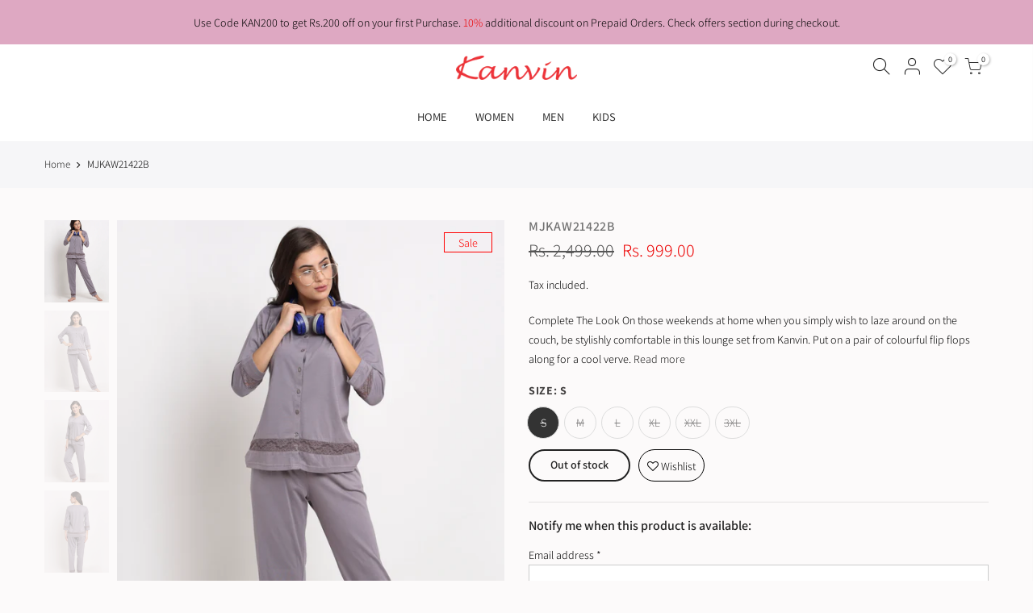

--- FILE ---
content_type: text/html; charset=utf-8
request_url: https://kanvinindia.com/products/pre-winter_mjkaw21422b
body_size: 20943
content:
<!doctype html>
<html class="no-js" lang="en">
<head>
  <!-- Meta Pixel Code -->
<script>
!function(f,b,e,v,n,t,s)
{if(f.fbq)return;n=f.fbq=function(){n.callMethod?
n.callMethod.apply(n,arguments):n.queue.push(arguments)};
if(!f._fbq)f._fbq=n;n.push=n;n.loaded=!0;n.version='2.0';
n.queue=[];t=b.createElement(e);t.async=!0;
t.src=v;s=b.getElementsByTagName(e)[0];
s.parentNode.insertBefore(t,s)}(window, document,'script',
'https://connect.facebook.net/en_US/fbevents.js');
fbq('init', '930714027486739');
fbq('track', 'PageView');
</script>
<noscript><img height="1" width="1" style="display:none"
src="https://www.facebook.com/tr?id=930714027486739&ev=PageView&noscript=1"
/></noscript>
<!-- End Meta Pixel Code -->
  <meta charset="utf-8">
  <meta name="viewport" content="width=device-width, initial-scale=1, shrink-to-fit=no, user-scalable=no">
  <meta name="theme-color" content="#2b2b2b">
  <meta name="format-detection" content="telephone=no">
  <link rel="canonical" href="https://kanvinindia.com/products/pre-winter_mjkaw21422b"><link rel="prefetch" as="document" href="https://kanvinindia.com">
  <link rel="dns-prefetch" href="https://cdn.shopify.com" crossorigin>
  <link rel="dns-prefetch" href="https://fonts.shopifycdn.com" crossorigin>
  <link rel="dns-prefetch" href="https://fonts.googleapis.com" crossorigin>
  <link rel="preconnect" href="https://cdn.shopify.com" crossorigin>
  <link rel="preconnect" href="https://fonts.shopify.com" crossorigin>
  <link rel="preconnect" href="https://fonts.googleapis.com" crossorigin>
  <link rel="preconnect" href="https://monorail-edge.shopifysvc.com">
  <link rel="preload" as="style" href="//kanvinindia.com/cdn/shop/t/3/assets/pre_theme.min.css?v=53982346630176915651619673559">
  <link rel="preload" as="style" href="//kanvinindia.com/cdn/shop/t/3/assets/theme.scss.css?v=162586206872879462951764053310"><title>MJKAW21422B &ndash; Kanvin</title><meta name="description" content="Complete The Look On those weekends at home when you simply wish to laze around on the couch, be stylishly comfortable in this lounge set from Kanvin. Put on a pair of colourful flip flops along for a cool verve."><!-- social-meta-tags.liquid --><meta name="keywords" content="MJKAW21422B,Kanvin,kanvinindia.com"/><meta name="author" content="K.A. Exports Pvt. Ltd."><meta property="og:site_name" content="Kanvin">
<meta property="og:url" content="https://kanvinindia.com/products/pre-winter_mjkaw21422b">
<meta property="og:title" content="MJKAW21422B">
<meta property="og:type" content="og:product">
<meta property="og:description" content="Complete The Look On those weekends at home when you simply wish to laze around on the couch, be stylishly comfortable in this lounge set from Kanvin. Put on a pair of colourful flip flops along for a cool verve."><meta property="product:price:amount" content="999.00">
  <meta property="product:price:amount" content="INR"><meta property="og:image" content="http://kanvinindia.com/cdn/shop/products/IMG_0607_1200x1200.jpg?v=1634627825"><meta property="og:image" content="http://kanvinindia.com/cdn/shop/products/IMG_0614_49be9e18-91d4-4fc7-951a-178923e9f7ca_1200x1200.jpg?v=1634627825"><meta property="og:image" content="http://kanvinindia.com/cdn/shop/products/IMG_0617_1200x1200.jpg?v=1634627825"><meta property="og:image:secure_url" content="https://kanvinindia.com/cdn/shop/products/IMG_0607_1200x1200.jpg?v=1634627825"><meta property="og:image:secure_url" content="https://kanvinindia.com/cdn/shop/products/IMG_0614_49be9e18-91d4-4fc7-951a-178923e9f7ca_1200x1200.jpg?v=1634627825"><meta property="og:image:secure_url" content="https://kanvinindia.com/cdn/shop/products/IMG_0617_1200x1200.jpg?v=1634627825"><meta name="twitter:card" content="summary_large_image">
<meta name="twitter:title" content="MJKAW21422B">
<meta name="twitter:description" content="Complete The Look On those weekends at home when you simply wish to laze around on the couch, be stylishly comfortable in this lounge set from Kanvin. Put on a pair of colourful flip flops along for a cool verve.">
<link href="//kanvinindia.com/cdn/shop/t/3/assets/pre_theme.min.css?v=53982346630176915651619673559" rel="stylesheet" type="text/css" media="all" /><link rel="preload" as="script" href="//kanvinindia.com/cdn/shop/t/3/assets/lazysizes.min.js?v=73977362786258934601619673545">
<link rel="preload" as="script" href="//kanvinindia.com/cdn/shop/t/3/assets/nt_vendor.min.js?v=38305445962990273221619673554">
<link rel="preload" href="//kanvinindia.com/cdn/shop/t/3/assets/style.min.css?v=140171886254515953701619673573" as="style" onload="this.onload=null;this.rel='stylesheet'">
<link href="//kanvinindia.com/cdn/shop/t/3/assets/theme.scss.css?v=162586206872879462951764053310" rel="stylesheet" type="text/css" media="all" />
<link id="sett_clt4" rel="preload" href="//kanvinindia.com/cdn/shop/t/3/assets/sett_cl.css?v=123392124309832141641619673568" as="style" onload="this.onload=null;this.rel='stylesheet'"><link rel="preload" as="style" href="//kanvinindia.com/cdn/shop/t/3/assets/custom.scss.css?v=90790329603943827311621615404"><link href="//kanvinindia.com/cdn/shop/t/3/assets/custom.scss.css?v=90790329603943827311621615404" rel="stylesheet" type="text/css" media="all" /><link rel="preload" href="//kanvinindia.com/cdn/shop/t/3/assets/line-awesome.min.css?v=36930450349382045261619673547" as="style" onload="this.onload=null;this.rel='stylesheet'">
<script id="js_lzt4" src="//kanvinindia.com/cdn/shop/t/3/assets/lazysizes.min.js?v=73977362786258934601619673545" defer="defer"></script>
<script>document.documentElement.className = document.documentElement.className.replace('no-js', 'yes-js');const t_name = "product", t_cartCount = 0,ThemeNameT4='kalles',ThemeNameT42='ThemeIdT4Kalles',themeIDt4 = 122549731519,ck_hostname = 'kalles-niche-none',ThemeIdT4 = null,SopEmlT4="kanvin@hotmail.com",ThemePuT4 = '#purchase_codet4',t_shop_currency = "INR", t_moneyFormat = "Rs. {{amount}}", t_cart_url = "\/cart", pr_re_url = "\/recommendations\/products"; if (performance.navigation.type === 2) {location.reload(true);}</script>
<script src="//kanvinindia.com/cdn/shop/t/3/assets/nt_vendor.min.js?v=38305445962990273221619673554" defer="defer" id="js_ntt4"
  data-theme='//kanvinindia.com/cdn/shop/t/3/assets/nt_theme.min.js?v=72528296632523347051619673553'
  data-stt='//kanvinindia.com/cdn/shop/t/3/assets/nt_settings.js?v=173561420558915637591624511754'
  data-cat='//kanvinindia.com/cdn/shop/t/3/assets/cat.min.js?v=161004085068808970231619673522' 
  data-sw='//kanvinindia.com/cdn/shop/t/3/assets/swatch.min.js?v=105164842721519126121619673574'
  data-prjs='//kanvinindia.com/cdn/shop/t/3/assets/produc.min.js?v=159602787084382996341619673560' 
  data-mail='//kanvinindia.com/cdn/shop/t/3/assets/platform_mail.min.js?v=120104920183136925081619673558'
  data-my='//kanvinindia.com/cdn/shop/t/3/assets/my.js?v=111603181540343972631619673550' data-cusp='//kanvinindia.com/cdn/shop/t/3/assets/my.js?v=111603181540343972631619673550' data-cur='//kanvinindia.com/cdn/shop/t/3/assets/my.js?v=111603181540343972631619673550' data-mdl='//kanvinindia.com/cdn/shop/t/3/assets/module.min.js?v=72712877271928395091619673550'
  data-map='//kanvinindia.com/cdn/shop/t/3/assets/maplace.min.js?v=123640464312137447171619673548'
  data-time='//kanvinindia.com/cdn/shop/t/3/assets/spacetime.min.js?v=161364803253740588311619673572'
  data-ins='//kanvinindia.com/cdn/shop/t/3/assets/nt_instagram.min.js?v=132847357865388594491619673552'
  data-user='//kanvinindia.com/cdn/shop/t/3/assets/interactable.min.js?v=25012276708197764141619673535'
  data-add='//kanvinindia.com/cdn/shop/t/3/assets/my.js?v=111603181540343972631619673550'
  data-klaviyo='//www.klaviyo.com/media/js/public/klaviyo_subscribe.js'
  data-font='iconKalles , fakalles , Pe-icon-7-stroke , Font Awesome 5 Free:n9'
  data-fm=''
  data-spcmn='//kanvinindia.com/cdn/shopifycloud/storefront/assets/themes_support/shopify_common-5f594365.js'
  data-cust='//kanvinindia.com/cdn/shop/t/3/assets/customerclnt.min.js?v=71352788738707286341619673525'
  data-cusjs='none'
  data-desadm='//kanvinindia.com/cdn/shop/t/3/assets/des_adm.min.js?v=85464131465359970411619673527'
  data-otherryv='//kanvinindia.com/cdn/shop/t/3/assets/reviewOther.js?v=72029929378534401331619673567'></script>

<script>window.performance && window.performance.mark && window.performance.mark('shopify.content_for_header.start');</script><meta name="facebook-domain-verification" content="uwtark7c75digw19rr29ntk7eknq5b">
<meta name="facebook-domain-verification" content="mxyq0er69sg0ptin5lujhezs4zqnkx">
<meta id="shopify-digital-wallet" name="shopify-digital-wallet" content="/56385601727/digital_wallets/dialog">
<link rel="alternate" type="application/json+oembed" href="https://kanvinindia.com/products/pre-winter_mjkaw21422b.oembed">
<script async="async" src="/checkouts/internal/preloads.js?locale=en-IN"></script>
<script id="shopify-features" type="application/json">{"accessToken":"177e5182c00fcd6e03e09eae3239f7e0","betas":["rich-media-storefront-analytics"],"domain":"kanvinindia.com","predictiveSearch":true,"shopId":56385601727,"locale":"en"}</script>
<script>var Shopify = Shopify || {};
Shopify.shop = "kanvinindia.myshopify.com";
Shopify.locale = "en";
Shopify.currency = {"active":"INR","rate":"1.0"};
Shopify.country = "IN";
Shopify.theme = {"name":"Amazl-custom-code-kanvin","id":122549731519,"schema_name":"Custom Code","schema_version":"2.1","theme_store_id":null,"role":"main"};
Shopify.theme.handle = "null";
Shopify.theme.style = {"id":null,"handle":null};
Shopify.cdnHost = "kanvinindia.com/cdn";
Shopify.routes = Shopify.routes || {};
Shopify.routes.root = "/";</script>
<script type="module">!function(o){(o.Shopify=o.Shopify||{}).modules=!0}(window);</script>
<script>!function(o){function n(){var o=[];function n(){o.push(Array.prototype.slice.apply(arguments))}return n.q=o,n}var t=o.Shopify=o.Shopify||{};t.loadFeatures=n(),t.autoloadFeatures=n()}(window);</script>
<script id="shop-js-analytics" type="application/json">{"pageType":"product"}</script>
<script defer="defer" async type="module" src="//kanvinindia.com/cdn/shopifycloud/shop-js/modules/v2/client.init-shop-cart-sync_BdyHc3Nr.en.esm.js"></script>
<script defer="defer" async type="module" src="//kanvinindia.com/cdn/shopifycloud/shop-js/modules/v2/chunk.common_Daul8nwZ.esm.js"></script>
<script type="module">
  await import("//kanvinindia.com/cdn/shopifycloud/shop-js/modules/v2/client.init-shop-cart-sync_BdyHc3Nr.en.esm.js");
await import("//kanvinindia.com/cdn/shopifycloud/shop-js/modules/v2/chunk.common_Daul8nwZ.esm.js");

  window.Shopify.SignInWithShop?.initShopCartSync?.({"fedCMEnabled":true,"windoidEnabled":true});

</script>
<script>(function() {
  var isLoaded = false;
  function asyncLoad() {
    if (isLoaded) return;
    isLoaded = true;
    var urls = ["https:\/\/cdn.shopify.com\/s\/files\/1\/0033\/3538\/9233\/files\/31aug26paidd20_free_final_73a40.js?v=1624351227\u0026shop=kanvinindia.myshopify.com","https:\/\/cdn.shopify.com\/s\/files\/1\/0033\/3538\/9233\/files\/pushdaddy_a3.js?shop=kanvinindia.myshopify.com","https:\/\/cdn.shopify.com\/s\/files\/1\/0033\/3538\/9233\/files\/pushdaddy_a7_livechat1_new2.js?v=1707659950\u0026shop=kanvinindia.myshopify.com","https:\/\/storage.nfcube.com\/instafeed-d7b5fd70e0dfcd1541d76a44d2ef6b9c.js?shop=kanvinindia.myshopify.com"];
    for (var i = 0; i < urls.length; i++) {
      var s = document.createElement('script');
      s.type = 'text/javascript';
      s.async = true;
      s.src = urls[i];
      var x = document.getElementsByTagName('script')[0];
      x.parentNode.insertBefore(s, x);
    }
  };
  if(window.attachEvent) {
    window.attachEvent('onload', asyncLoad);
  } else {
    window.addEventListener('load', asyncLoad, false);
  }
})();</script>
<script id="__st">var __st={"a":56385601727,"offset":19800,"reqid":"86bf6bf9-8088-4dd2-9c43-e5575bdf6f0f-1769019005","pageurl":"kanvinindia.com\/products\/pre-winter_mjkaw21422b","u":"5fdd60bfadaa","p":"product","rtyp":"product","rid":7028450001087};</script>
<script>window.ShopifyPaypalV4VisibilityTracking = true;</script>
<script id="captcha-bootstrap">!function(){'use strict';const t='contact',e='account',n='new_comment',o=[[t,t],['blogs',n],['comments',n],[t,'customer']],c=[[e,'customer_login'],[e,'guest_login'],[e,'recover_customer_password'],[e,'create_customer']],r=t=>t.map((([t,e])=>`form[action*='/${t}']:not([data-nocaptcha='true']) input[name='form_type'][value='${e}']`)).join(','),a=t=>()=>t?[...document.querySelectorAll(t)].map((t=>t.form)):[];function s(){const t=[...o],e=r(t);return a(e)}const i='password',u='form_key',d=['recaptcha-v3-token','g-recaptcha-response','h-captcha-response',i],f=()=>{try{return window.sessionStorage}catch{return}},m='__shopify_v',_=t=>t.elements[u];function p(t,e,n=!1){try{const o=window.sessionStorage,c=JSON.parse(o.getItem(e)),{data:r}=function(t){const{data:e,action:n}=t;return t[m]||n?{data:e,action:n}:{data:t,action:n}}(c);for(const[e,n]of Object.entries(r))t.elements[e]&&(t.elements[e].value=n);n&&o.removeItem(e)}catch(o){console.error('form repopulation failed',{error:o})}}const l='form_type',E='cptcha';function T(t){t.dataset[E]=!0}const w=window,h=w.document,L='Shopify',v='ce_forms',y='captcha';let A=!1;((t,e)=>{const n=(g='f06e6c50-85a8-45c8-87d0-21a2b65856fe',I='https://cdn.shopify.com/shopifycloud/storefront-forms-hcaptcha/ce_storefront_forms_captcha_hcaptcha.v1.5.2.iife.js',D={infoText:'Protected by hCaptcha',privacyText:'Privacy',termsText:'Terms'},(t,e,n)=>{const o=w[L][v],c=o.bindForm;if(c)return c(t,g,e,D).then(n);var r;o.q.push([[t,g,e,D],n]),r=I,A||(h.body.append(Object.assign(h.createElement('script'),{id:'captcha-provider',async:!0,src:r})),A=!0)});var g,I,D;w[L]=w[L]||{},w[L][v]=w[L][v]||{},w[L][v].q=[],w[L][y]=w[L][y]||{},w[L][y].protect=function(t,e){n(t,void 0,e),T(t)},Object.freeze(w[L][y]),function(t,e,n,w,h,L){const[v,y,A,g]=function(t,e,n){const i=e?o:[],u=t?c:[],d=[...i,...u],f=r(d),m=r(i),_=r(d.filter((([t,e])=>n.includes(e))));return[a(f),a(m),a(_),s()]}(w,h,L),I=t=>{const e=t.target;return e instanceof HTMLFormElement?e:e&&e.form},D=t=>v().includes(t);t.addEventListener('submit',(t=>{const e=I(t);if(!e)return;const n=D(e)&&!e.dataset.hcaptchaBound&&!e.dataset.recaptchaBound,o=_(e),c=g().includes(e)&&(!o||!o.value);(n||c)&&t.preventDefault(),c&&!n&&(function(t){try{if(!f())return;!function(t){const e=f();if(!e)return;const n=_(t);if(!n)return;const o=n.value;o&&e.removeItem(o)}(t);const e=Array.from(Array(32),(()=>Math.random().toString(36)[2])).join('');!function(t,e){_(t)||t.append(Object.assign(document.createElement('input'),{type:'hidden',name:u})),t.elements[u].value=e}(t,e),function(t,e){const n=f();if(!n)return;const o=[...t.querySelectorAll(`input[type='${i}']`)].map((({name:t})=>t)),c=[...d,...o],r={};for(const[a,s]of new FormData(t).entries())c.includes(a)||(r[a]=s);n.setItem(e,JSON.stringify({[m]:1,action:t.action,data:r}))}(t,e)}catch(e){console.error('failed to persist form',e)}}(e),e.submit())}));const S=(t,e)=>{t&&!t.dataset[E]&&(n(t,e.some((e=>e===t))),T(t))};for(const o of['focusin','change'])t.addEventListener(o,(t=>{const e=I(t);D(e)&&S(e,y())}));const B=e.get('form_key'),M=e.get(l),P=B&&M;t.addEventListener('DOMContentLoaded',(()=>{const t=y();if(P)for(const e of t)e.elements[l].value===M&&p(e,B);[...new Set([...A(),...v().filter((t=>'true'===t.dataset.shopifyCaptcha))])].forEach((e=>S(e,t)))}))}(h,new URLSearchParams(w.location.search),n,t,e,['guest_login'])})(!0,!0)}();</script>
<script integrity="sha256-4kQ18oKyAcykRKYeNunJcIwy7WH5gtpwJnB7kiuLZ1E=" data-source-attribution="shopify.loadfeatures" defer="defer" src="//kanvinindia.com/cdn/shopifycloud/storefront/assets/storefront/load_feature-a0a9edcb.js" crossorigin="anonymous"></script>
<script data-source-attribution="shopify.dynamic_checkout.dynamic.init">var Shopify=Shopify||{};Shopify.PaymentButton=Shopify.PaymentButton||{isStorefrontPortableWallets:!0,init:function(){window.Shopify.PaymentButton.init=function(){};var t=document.createElement("script");t.src="https://kanvinindia.com/cdn/shopifycloud/portable-wallets/latest/portable-wallets.en.js",t.type="module",document.head.appendChild(t)}};
</script>
<script data-source-attribution="shopify.dynamic_checkout.buyer_consent">
  function portableWalletsHideBuyerConsent(e){var t=document.getElementById("shopify-buyer-consent"),n=document.getElementById("shopify-subscription-policy-button");t&&n&&(t.classList.add("hidden"),t.setAttribute("aria-hidden","true"),n.removeEventListener("click",e))}function portableWalletsShowBuyerConsent(e){var t=document.getElementById("shopify-buyer-consent"),n=document.getElementById("shopify-subscription-policy-button");t&&n&&(t.classList.remove("hidden"),t.removeAttribute("aria-hidden"),n.addEventListener("click",e))}window.Shopify?.PaymentButton&&(window.Shopify.PaymentButton.hideBuyerConsent=portableWalletsHideBuyerConsent,window.Shopify.PaymentButton.showBuyerConsent=portableWalletsShowBuyerConsent);
</script>
<script data-source-attribution="shopify.dynamic_checkout.cart.bootstrap">document.addEventListener("DOMContentLoaded",(function(){function t(){return document.querySelector("shopify-accelerated-checkout-cart, shopify-accelerated-checkout")}if(t())Shopify.PaymentButton.init();else{new MutationObserver((function(e,n){t()&&(Shopify.PaymentButton.init(),n.disconnect())})).observe(document.body,{childList:!0,subtree:!0})}}));
</script>

<script>window.performance && window.performance.mark && window.performance.mark('shopify.content_for_header.end');</script>
  
  	<style>
      /*
      .page-head .mb__5 {
      	color: #000000 !important;
      }*/
      .onsale {
          background-color: transparent !important;
          color: red !important;
          border: 1px solid red !important;
      }
      
      .is-weight {
      	display:none !important;
      }
      
      .variations.style__circle .swatch.is-label .swatch_pr_item {
      		padding: 10px !important;
      }
      
      .variations_button .nt_add_w {
      	border-radius: 40px !important;
        width: auto !important;
        border: 1px solid;
        padding: 0 10px !important;
      }
      
      .bgb {
      	background: #ffffff !important;
        color: #000000 !important;
      }
      
      .iccl .bgb {
      	/*background: #000000 !important;*/
       }
      
      .widget h5.widget-title:after {
      		background: #ffffff !important;
      }
      .header-text {
      		text-align: center;
      }
    </style>  
  	
<link href="https://monorail-edge.shopifysvc.com" rel="dns-prefetch">
<script>(function(){if ("sendBeacon" in navigator && "performance" in window) {try {var session_token_from_headers = performance.getEntriesByType('navigation')[0].serverTiming.find(x => x.name == '_s').description;} catch {var session_token_from_headers = undefined;}var session_cookie_matches = document.cookie.match(/_shopify_s=([^;]*)/);var session_token_from_cookie = session_cookie_matches && session_cookie_matches.length === 2 ? session_cookie_matches[1] : "";var session_token = session_token_from_headers || session_token_from_cookie || "";function handle_abandonment_event(e) {var entries = performance.getEntries().filter(function(entry) {return /monorail-edge.shopifysvc.com/.test(entry.name);});if (!window.abandonment_tracked && entries.length === 0) {window.abandonment_tracked = true;var currentMs = Date.now();var navigation_start = performance.timing.navigationStart;var payload = {shop_id: 56385601727,url: window.location.href,navigation_start,duration: currentMs - navigation_start,session_token,page_type: "product"};window.navigator.sendBeacon("https://monorail-edge.shopifysvc.com/v1/produce", JSON.stringify({schema_id: "online_store_buyer_site_abandonment/1.1",payload: payload,metadata: {event_created_at_ms: currentMs,event_sent_at_ms: currentMs}}));}}window.addEventListener('pagehide', handle_abandonment_event);}}());</script>
<script id="web-pixels-manager-setup">(function e(e,d,r,n,o){if(void 0===o&&(o={}),!Boolean(null===(a=null===(i=window.Shopify)||void 0===i?void 0:i.analytics)||void 0===a?void 0:a.replayQueue)){var i,a;window.Shopify=window.Shopify||{};var t=window.Shopify;t.analytics=t.analytics||{};var s=t.analytics;s.replayQueue=[],s.publish=function(e,d,r){return s.replayQueue.push([e,d,r]),!0};try{self.performance.mark("wpm:start")}catch(e){}var l=function(){var e={modern:/Edge?\/(1{2}[4-9]|1[2-9]\d|[2-9]\d{2}|\d{4,})\.\d+(\.\d+|)|Firefox\/(1{2}[4-9]|1[2-9]\d|[2-9]\d{2}|\d{4,})\.\d+(\.\d+|)|Chrom(ium|e)\/(9{2}|\d{3,})\.\d+(\.\d+|)|(Maci|X1{2}).+ Version\/(15\.\d+|(1[6-9]|[2-9]\d|\d{3,})\.\d+)([,.]\d+|)( \(\w+\)|)( Mobile\/\w+|) Safari\/|Chrome.+OPR\/(9{2}|\d{3,})\.\d+\.\d+|(CPU[ +]OS|iPhone[ +]OS|CPU[ +]iPhone|CPU IPhone OS|CPU iPad OS)[ +]+(15[._]\d+|(1[6-9]|[2-9]\d|\d{3,})[._]\d+)([._]\d+|)|Android:?[ /-](13[3-9]|1[4-9]\d|[2-9]\d{2}|\d{4,})(\.\d+|)(\.\d+|)|Android.+Firefox\/(13[5-9]|1[4-9]\d|[2-9]\d{2}|\d{4,})\.\d+(\.\d+|)|Android.+Chrom(ium|e)\/(13[3-9]|1[4-9]\d|[2-9]\d{2}|\d{4,})\.\d+(\.\d+|)|SamsungBrowser\/([2-9]\d|\d{3,})\.\d+/,legacy:/Edge?\/(1[6-9]|[2-9]\d|\d{3,})\.\d+(\.\d+|)|Firefox\/(5[4-9]|[6-9]\d|\d{3,})\.\d+(\.\d+|)|Chrom(ium|e)\/(5[1-9]|[6-9]\d|\d{3,})\.\d+(\.\d+|)([\d.]+$|.*Safari\/(?![\d.]+ Edge\/[\d.]+$))|(Maci|X1{2}).+ Version\/(10\.\d+|(1[1-9]|[2-9]\d|\d{3,})\.\d+)([,.]\d+|)( \(\w+\)|)( Mobile\/\w+|) Safari\/|Chrome.+OPR\/(3[89]|[4-9]\d|\d{3,})\.\d+\.\d+|(CPU[ +]OS|iPhone[ +]OS|CPU[ +]iPhone|CPU IPhone OS|CPU iPad OS)[ +]+(10[._]\d+|(1[1-9]|[2-9]\d|\d{3,})[._]\d+)([._]\d+|)|Android:?[ /-](13[3-9]|1[4-9]\d|[2-9]\d{2}|\d{4,})(\.\d+|)(\.\d+|)|Mobile Safari.+OPR\/([89]\d|\d{3,})\.\d+\.\d+|Android.+Firefox\/(13[5-9]|1[4-9]\d|[2-9]\d{2}|\d{4,})\.\d+(\.\d+|)|Android.+Chrom(ium|e)\/(13[3-9]|1[4-9]\d|[2-9]\d{2}|\d{4,})\.\d+(\.\d+|)|Android.+(UC? ?Browser|UCWEB|U3)[ /]?(15\.([5-9]|\d{2,})|(1[6-9]|[2-9]\d|\d{3,})\.\d+)\.\d+|SamsungBrowser\/(5\.\d+|([6-9]|\d{2,})\.\d+)|Android.+MQ{2}Browser\/(14(\.(9|\d{2,})|)|(1[5-9]|[2-9]\d|\d{3,})(\.\d+|))(\.\d+|)|K[Aa][Ii]OS\/(3\.\d+|([4-9]|\d{2,})\.\d+)(\.\d+|)/},d=e.modern,r=e.legacy,n=navigator.userAgent;return n.match(d)?"modern":n.match(r)?"legacy":"unknown"}(),u="modern"===l?"modern":"legacy",c=(null!=n?n:{modern:"",legacy:""})[u],f=function(e){return[e.baseUrl,"/wpm","/b",e.hashVersion,"modern"===e.buildTarget?"m":"l",".js"].join("")}({baseUrl:d,hashVersion:r,buildTarget:u}),m=function(e){var d=e.version,r=e.bundleTarget,n=e.surface,o=e.pageUrl,i=e.monorailEndpoint;return{emit:function(e){var a=e.status,t=e.errorMsg,s=(new Date).getTime(),l=JSON.stringify({metadata:{event_sent_at_ms:s},events:[{schema_id:"web_pixels_manager_load/3.1",payload:{version:d,bundle_target:r,page_url:o,status:a,surface:n,error_msg:t},metadata:{event_created_at_ms:s}}]});if(!i)return console&&console.warn&&console.warn("[Web Pixels Manager] No Monorail endpoint provided, skipping logging."),!1;try{return self.navigator.sendBeacon.bind(self.navigator)(i,l)}catch(e){}var u=new XMLHttpRequest;try{return u.open("POST",i,!0),u.setRequestHeader("Content-Type","text/plain"),u.send(l),!0}catch(e){return console&&console.warn&&console.warn("[Web Pixels Manager] Got an unhandled error while logging to Monorail."),!1}}}}({version:r,bundleTarget:l,surface:e.surface,pageUrl:self.location.href,monorailEndpoint:e.monorailEndpoint});try{o.browserTarget=l,function(e){var d=e.src,r=e.async,n=void 0===r||r,o=e.onload,i=e.onerror,a=e.sri,t=e.scriptDataAttributes,s=void 0===t?{}:t,l=document.createElement("script"),u=document.querySelector("head"),c=document.querySelector("body");if(l.async=n,l.src=d,a&&(l.integrity=a,l.crossOrigin="anonymous"),s)for(var f in s)if(Object.prototype.hasOwnProperty.call(s,f))try{l.dataset[f]=s[f]}catch(e){}if(o&&l.addEventListener("load",o),i&&l.addEventListener("error",i),u)u.appendChild(l);else{if(!c)throw new Error("Did not find a head or body element to append the script");c.appendChild(l)}}({src:f,async:!0,onload:function(){if(!function(){var e,d;return Boolean(null===(d=null===(e=window.Shopify)||void 0===e?void 0:e.analytics)||void 0===d?void 0:d.initialized)}()){var d=window.webPixelsManager.init(e)||void 0;if(d){var r=window.Shopify.analytics;r.replayQueue.forEach((function(e){var r=e[0],n=e[1],o=e[2];d.publishCustomEvent(r,n,o)})),r.replayQueue=[],r.publish=d.publishCustomEvent,r.visitor=d.visitor,r.initialized=!0}}},onerror:function(){return m.emit({status:"failed",errorMsg:"".concat(f," has failed to load")})},sri:function(e){var d=/^sha384-[A-Za-z0-9+/=]+$/;return"string"==typeof e&&d.test(e)}(c)?c:"",scriptDataAttributes:o}),m.emit({status:"loading"})}catch(e){m.emit({status:"failed",errorMsg:(null==e?void 0:e.message)||"Unknown error"})}}})({shopId: 56385601727,storefrontBaseUrl: "https://kanvinindia.com",extensionsBaseUrl: "https://extensions.shopifycdn.com/cdn/shopifycloud/web-pixels-manager",monorailEndpoint: "https://monorail-edge.shopifysvc.com/unstable/produce_batch",surface: "storefront-renderer",enabledBetaFlags: ["2dca8a86"],webPixelsConfigList: [{"id":"952172735","configuration":"{\"webPixelName\":\"Judge.me\"}","eventPayloadVersion":"v1","runtimeContext":"STRICT","scriptVersion":"34ad157958823915625854214640f0bf","type":"APP","apiClientId":683015,"privacyPurposes":["ANALYTICS"],"dataSharingAdjustments":{"protectedCustomerApprovalScopes":["read_customer_email","read_customer_name","read_customer_personal_data","read_customer_phone"]}},{"id":"216826047","configuration":"{\"pixel_id\":\"1011272132946845\",\"pixel_type\":\"facebook_pixel\",\"metaapp_system_user_token\":\"-\"}","eventPayloadVersion":"v1","runtimeContext":"OPEN","scriptVersion":"ca16bc87fe92b6042fbaa3acc2fbdaa6","type":"APP","apiClientId":2329312,"privacyPurposes":["ANALYTICS","MARKETING","SALE_OF_DATA"],"dataSharingAdjustments":{"protectedCustomerApprovalScopes":["read_customer_address","read_customer_email","read_customer_name","read_customer_personal_data","read_customer_phone"]}},{"id":"shopify-app-pixel","configuration":"{}","eventPayloadVersion":"v1","runtimeContext":"STRICT","scriptVersion":"0450","apiClientId":"shopify-pixel","type":"APP","privacyPurposes":["ANALYTICS","MARKETING"]},{"id":"shopify-custom-pixel","eventPayloadVersion":"v1","runtimeContext":"LAX","scriptVersion":"0450","apiClientId":"shopify-pixel","type":"CUSTOM","privacyPurposes":["ANALYTICS","MARKETING"]}],isMerchantRequest: false,initData: {"shop":{"name":"Kanvin","paymentSettings":{"currencyCode":"INR"},"myshopifyDomain":"kanvinindia.myshopify.com","countryCode":"IN","storefrontUrl":"https:\/\/kanvinindia.com"},"customer":null,"cart":null,"checkout":null,"productVariants":[{"price":{"amount":999.0,"currencyCode":"INR"},"product":{"title":"MJKAW21422B","vendor":"K. A. Exports Pvt. Ltd. , 197 Industrial Area A , Ludhiana , Punjab - 141003","id":"7028450001087","untranslatedTitle":"MJKAW21422B","url":"\/products\/pre-winter_mjkaw21422b","type":"Pre-Winter"},"id":"40903806025919","image":{"src":"\/\/kanvinindia.com\/cdn\/shop\/products\/IMG_0607.jpg?v=1634627825"},"sku":"MJKAW21422B_S","title":"S \/ 300","untranslatedTitle":"S \/ 300"},{"price":{"amount":999.0,"currencyCode":"INR"},"product":{"title":"MJKAW21422B","vendor":"K. A. Exports Pvt. Ltd. , 197 Industrial Area A , Ludhiana , Punjab - 141003","id":"7028450001087","untranslatedTitle":"MJKAW21422B","url":"\/products\/pre-winter_mjkaw21422b","type":"Pre-Winter"},"id":"40903806058687","image":{"src":"\/\/kanvinindia.com\/cdn\/shop\/products\/IMG_0607.jpg?v=1634627825"},"sku":"MJKAW21422B_M","title":"M \/ 320","untranslatedTitle":"M \/ 320"},{"price":{"amount":999.0,"currencyCode":"INR"},"product":{"title":"MJKAW21422B","vendor":"K. A. Exports Pvt. Ltd. , 197 Industrial Area A , Ludhiana , Punjab - 141003","id":"7028450001087","untranslatedTitle":"MJKAW21422B","url":"\/products\/pre-winter_mjkaw21422b","type":"Pre-Winter"},"id":"40903806091455","image":{"src":"\/\/kanvinindia.com\/cdn\/shop\/products\/IMG_0607.jpg?v=1634627825"},"sku":"MJKAW21422B_L","title":"L \/ 340","untranslatedTitle":"L \/ 340"},{"price":{"amount":999.0,"currencyCode":"INR"},"product":{"title":"MJKAW21422B","vendor":"K. A. Exports Pvt. Ltd. , 197 Industrial Area A , Ludhiana , Punjab - 141003","id":"7028450001087","untranslatedTitle":"MJKAW21422B","url":"\/products\/pre-winter_mjkaw21422b","type":"Pre-Winter"},"id":"40903806124223","image":{"src":"\/\/kanvinindia.com\/cdn\/shop\/products\/IMG_0607.jpg?v=1634627825"},"sku":"MJKAW21422B_XL","title":"XL \/ 360","untranslatedTitle":"XL \/ 360"},{"price":{"amount":999.0,"currencyCode":"INR"},"product":{"title":"MJKAW21422B","vendor":"K. A. Exports Pvt. Ltd. , 197 Industrial Area A , Ludhiana , Punjab - 141003","id":"7028450001087","untranslatedTitle":"MJKAW21422B","url":"\/products\/pre-winter_mjkaw21422b","type":"Pre-Winter"},"id":"40903806156991","image":{"src":"\/\/kanvinindia.com\/cdn\/shop\/products\/IMG_0607.jpg?v=1634627825"},"sku":"MJKAW21422B_XXL","title":"XXL \/ 380","untranslatedTitle":"XXL \/ 380"},{"price":{"amount":999.0,"currencyCode":"INR"},"product":{"title":"MJKAW21422B","vendor":"K. A. Exports Pvt. Ltd. , 197 Industrial Area A , Ludhiana , Punjab - 141003","id":"7028450001087","untranslatedTitle":"MJKAW21422B","url":"\/products\/pre-winter_mjkaw21422b","type":"Pre-Winter"},"id":"40903806189759","image":{"src":"\/\/kanvinindia.com\/cdn\/shop\/products\/IMG_0607.jpg?v=1634627825"},"sku":"MJKAW21422B_3XL","title":"3XL \/ 400","untranslatedTitle":"3XL \/ 400"}],"purchasingCompany":null},},"https://kanvinindia.com/cdn","fcfee988w5aeb613cpc8e4bc33m6693e112",{"modern":"","legacy":""},{"shopId":"56385601727","storefrontBaseUrl":"https:\/\/kanvinindia.com","extensionBaseUrl":"https:\/\/extensions.shopifycdn.com\/cdn\/shopifycloud\/web-pixels-manager","surface":"storefront-renderer","enabledBetaFlags":"[\"2dca8a86\"]","isMerchantRequest":"false","hashVersion":"fcfee988w5aeb613cpc8e4bc33m6693e112","publish":"custom","events":"[[\"page_viewed\",{}],[\"product_viewed\",{\"productVariant\":{\"price\":{\"amount\":999.0,\"currencyCode\":\"INR\"},\"product\":{\"title\":\"MJKAW21422B\",\"vendor\":\"K. A. Exports Pvt. Ltd. , 197 Industrial Area A , Ludhiana , Punjab - 141003\",\"id\":\"7028450001087\",\"untranslatedTitle\":\"MJKAW21422B\",\"url\":\"\/products\/pre-winter_mjkaw21422b\",\"type\":\"Pre-Winter\"},\"id\":\"40903806025919\",\"image\":{\"src\":\"\/\/kanvinindia.com\/cdn\/shop\/products\/IMG_0607.jpg?v=1634627825\"},\"sku\":\"MJKAW21422B_S\",\"title\":\"S \/ 300\",\"untranslatedTitle\":\"S \/ 300\"}}]]"});</script><script>
  window.ShopifyAnalytics = window.ShopifyAnalytics || {};
  window.ShopifyAnalytics.meta = window.ShopifyAnalytics.meta || {};
  window.ShopifyAnalytics.meta.currency = 'INR';
  var meta = {"product":{"id":7028450001087,"gid":"gid:\/\/shopify\/Product\/7028450001087","vendor":"K. A. Exports Pvt. Ltd. , 197 Industrial Area A , Ludhiana , Punjab - 141003","type":"Pre-Winter","handle":"pre-winter_mjkaw21422b","variants":[{"id":40903806025919,"price":99900,"name":"MJKAW21422B - S \/ 300","public_title":"S \/ 300","sku":"MJKAW21422B_S"},{"id":40903806058687,"price":99900,"name":"MJKAW21422B - M \/ 320","public_title":"M \/ 320","sku":"MJKAW21422B_M"},{"id":40903806091455,"price":99900,"name":"MJKAW21422B - L \/ 340","public_title":"L \/ 340","sku":"MJKAW21422B_L"},{"id":40903806124223,"price":99900,"name":"MJKAW21422B - XL \/ 360","public_title":"XL \/ 360","sku":"MJKAW21422B_XL"},{"id":40903806156991,"price":99900,"name":"MJKAW21422B - XXL \/ 380","public_title":"XXL \/ 380","sku":"MJKAW21422B_XXL"},{"id":40903806189759,"price":99900,"name":"MJKAW21422B - 3XL \/ 400","public_title":"3XL \/ 400","sku":"MJKAW21422B_3XL"}],"remote":false},"page":{"pageType":"product","resourceType":"product","resourceId":7028450001087,"requestId":"86bf6bf9-8088-4dd2-9c43-e5575bdf6f0f-1769019005"}};
  for (var attr in meta) {
    window.ShopifyAnalytics.meta[attr] = meta[attr];
  }
</script>
<script class="analytics">
  (function () {
    var customDocumentWrite = function(content) {
      var jquery = null;

      if (window.jQuery) {
        jquery = window.jQuery;
      } else if (window.Checkout && window.Checkout.$) {
        jquery = window.Checkout.$;
      }

      if (jquery) {
        jquery('body').append(content);
      }
    };

    var hasLoggedConversion = function(token) {
      if (token) {
        return document.cookie.indexOf('loggedConversion=' + token) !== -1;
      }
      return false;
    }

    var setCookieIfConversion = function(token) {
      if (token) {
        var twoMonthsFromNow = new Date(Date.now());
        twoMonthsFromNow.setMonth(twoMonthsFromNow.getMonth() + 2);

        document.cookie = 'loggedConversion=' + token + '; expires=' + twoMonthsFromNow;
      }
    }

    var trekkie = window.ShopifyAnalytics.lib = window.trekkie = window.trekkie || [];
    if (trekkie.integrations) {
      return;
    }
    trekkie.methods = [
      'identify',
      'page',
      'ready',
      'track',
      'trackForm',
      'trackLink'
    ];
    trekkie.factory = function(method) {
      return function() {
        var args = Array.prototype.slice.call(arguments);
        args.unshift(method);
        trekkie.push(args);
        return trekkie;
      };
    };
    for (var i = 0; i < trekkie.methods.length; i++) {
      var key = trekkie.methods[i];
      trekkie[key] = trekkie.factory(key);
    }
    trekkie.load = function(config) {
      trekkie.config = config || {};
      trekkie.config.initialDocumentCookie = document.cookie;
      var first = document.getElementsByTagName('script')[0];
      var script = document.createElement('script');
      script.type = 'text/javascript';
      script.onerror = function(e) {
        var scriptFallback = document.createElement('script');
        scriptFallback.type = 'text/javascript';
        scriptFallback.onerror = function(error) {
                var Monorail = {
      produce: function produce(monorailDomain, schemaId, payload) {
        var currentMs = new Date().getTime();
        var event = {
          schema_id: schemaId,
          payload: payload,
          metadata: {
            event_created_at_ms: currentMs,
            event_sent_at_ms: currentMs
          }
        };
        return Monorail.sendRequest("https://" + monorailDomain + "/v1/produce", JSON.stringify(event));
      },
      sendRequest: function sendRequest(endpointUrl, payload) {
        // Try the sendBeacon API
        if (window && window.navigator && typeof window.navigator.sendBeacon === 'function' && typeof window.Blob === 'function' && !Monorail.isIos12()) {
          var blobData = new window.Blob([payload], {
            type: 'text/plain'
          });

          if (window.navigator.sendBeacon(endpointUrl, blobData)) {
            return true;
          } // sendBeacon was not successful

        } // XHR beacon

        var xhr = new XMLHttpRequest();

        try {
          xhr.open('POST', endpointUrl);
          xhr.setRequestHeader('Content-Type', 'text/plain');
          xhr.send(payload);
        } catch (e) {
          console.log(e);
        }

        return false;
      },
      isIos12: function isIos12() {
        return window.navigator.userAgent.lastIndexOf('iPhone; CPU iPhone OS 12_') !== -1 || window.navigator.userAgent.lastIndexOf('iPad; CPU OS 12_') !== -1;
      }
    };
    Monorail.produce('monorail-edge.shopifysvc.com',
      'trekkie_storefront_load_errors/1.1',
      {shop_id: 56385601727,
      theme_id: 122549731519,
      app_name: "storefront",
      context_url: window.location.href,
      source_url: "//kanvinindia.com/cdn/s/trekkie.storefront.cd680fe47e6c39ca5d5df5f0a32d569bc48c0f27.min.js"});

        };
        scriptFallback.async = true;
        scriptFallback.src = '//kanvinindia.com/cdn/s/trekkie.storefront.cd680fe47e6c39ca5d5df5f0a32d569bc48c0f27.min.js';
        first.parentNode.insertBefore(scriptFallback, first);
      };
      script.async = true;
      script.src = '//kanvinindia.com/cdn/s/trekkie.storefront.cd680fe47e6c39ca5d5df5f0a32d569bc48c0f27.min.js';
      first.parentNode.insertBefore(script, first);
    };
    trekkie.load(
      {"Trekkie":{"appName":"storefront","development":false,"defaultAttributes":{"shopId":56385601727,"isMerchantRequest":null,"themeId":122549731519,"themeCityHash":"5803839545918066370","contentLanguage":"en","currency":"INR","eventMetadataId":"bf2cf934-3460-4665-8421-d4a8f16eba6a"},"isServerSideCookieWritingEnabled":true,"monorailRegion":"shop_domain","enabledBetaFlags":["65f19447"]},"Session Attribution":{},"S2S":{"facebookCapiEnabled":true,"source":"trekkie-storefront-renderer","apiClientId":580111}}
    );

    var loaded = false;
    trekkie.ready(function() {
      if (loaded) return;
      loaded = true;

      window.ShopifyAnalytics.lib = window.trekkie;

      var originalDocumentWrite = document.write;
      document.write = customDocumentWrite;
      try { window.ShopifyAnalytics.merchantGoogleAnalytics.call(this); } catch(error) {};
      document.write = originalDocumentWrite;

      window.ShopifyAnalytics.lib.page(null,{"pageType":"product","resourceType":"product","resourceId":7028450001087,"requestId":"86bf6bf9-8088-4dd2-9c43-e5575bdf6f0f-1769019005","shopifyEmitted":true});

      var match = window.location.pathname.match(/checkouts\/(.+)\/(thank_you|post_purchase)/)
      var token = match? match[1]: undefined;
      if (!hasLoggedConversion(token)) {
        setCookieIfConversion(token);
        window.ShopifyAnalytics.lib.track("Viewed Product",{"currency":"INR","variantId":40903806025919,"productId":7028450001087,"productGid":"gid:\/\/shopify\/Product\/7028450001087","name":"MJKAW21422B - S \/ 300","price":"999.00","sku":"MJKAW21422B_S","brand":"K. A. Exports Pvt. Ltd. , 197 Industrial Area A , Ludhiana , Punjab - 141003","variant":"S \/ 300","category":"Pre-Winter","nonInteraction":true,"remote":false},undefined,undefined,{"shopifyEmitted":true});
      window.ShopifyAnalytics.lib.track("monorail:\/\/trekkie_storefront_viewed_product\/1.1",{"currency":"INR","variantId":40903806025919,"productId":7028450001087,"productGid":"gid:\/\/shopify\/Product\/7028450001087","name":"MJKAW21422B - S \/ 300","price":"999.00","sku":"MJKAW21422B_S","brand":"K. A. Exports Pvt. Ltd. , 197 Industrial Area A , Ludhiana , Punjab - 141003","variant":"S \/ 300","category":"Pre-Winter","nonInteraction":true,"remote":false,"referer":"https:\/\/kanvinindia.com\/products\/pre-winter_mjkaw21422b"});
      }
    });


        var eventsListenerScript = document.createElement('script');
        eventsListenerScript.async = true;
        eventsListenerScript.src = "//kanvinindia.com/cdn/shopifycloud/storefront/assets/shop_events_listener-3da45d37.js";
        document.getElementsByTagName('head')[0].appendChild(eventsListenerScript);

})();</script>
<script
  defer
  src="https://kanvinindia.com/cdn/shopifycloud/perf-kit/shopify-perf-kit-3.0.4.min.js"
  data-application="storefront-renderer"
  data-shop-id="56385601727"
  data-render-region="gcp-us-central1"
  data-page-type="product"
  data-theme-instance-id="122549731519"
  data-theme-name="Custom Code"
  data-theme-version="2.1"
  data-monorail-region="shop_domain"
  data-resource-timing-sampling-rate="10"
  data-shs="true"
  data-shs-beacon="true"
  data-shs-export-with-fetch="true"
  data-shs-logs-sample-rate="1"
  data-shs-beacon-endpoint="https://kanvinindia.com/api/collect"
></script>
</head>
<body class="kalles_2-0 lazy_icons min_cqty_0 btnt4_style_2 zoom_tp_2 css_scrollbar template-product js_search_true cart_pos_side kalles_toolbar_true hover_img2 swatch_style_square swatch_list_size_medium label_style_rectangular wrapper_full_width header_full_false header_sticky_true hide_scrolld_false des_header_4 h_transparent_false h_tr_top_false h_banner_false top_bar_true catalog_mode_false cat_sticky_true prs_bordered_grid_1 prs_sw_limit_false search_pos_canvas t4_compare_false dark_mode_false  lazyload rtl_false"><div id="ld_cl_bar" class="op__0 pe_none"></div><div id="nt_wrapper"><header id="ntheader" class="ntheader header_4 h_icon_iccl"><div class="ntheader_wrapper pr z_200"><div id="shopify-section-header_top" class="shopify-section"><div class="h__top bgbl pt__10 pb__10 fs__12 flex fl_center al_center"><div class="container">
   <div class="row al_center"><div class="col-lg-12 col-12 tc tl_lg col-md-12 dn_false_1024"><div class="header-text">Use Code KAN200 to get Rs.200 off on your first Purchase.
<span class="cr">10%</span> additional discount on Prepaid Orders. Check offers section during checkout.</div></div></div>
</div></div><style data-shopify>.h__top {min-height:55px;font-size:14px;}h__top,.h__top.bgbl { background-color: #dea8c2;color:#000000 } .header-text >.cg,.h__top .nt_currency,.h__top .nt-social .cb { color:#000000  } .h__top .cr { color:#ec0101  } .header-text >a:not(.cg),.dark_mode_true .header-text>a:not(.cg) { color:#222222  }</style></div><div id="shopify-section-header_4" class="shopify-section sp_header_mid"><div class="header__mid"><div class="container">
     <div class="row al_center css_h_se">
        <div class="col-lg-3 col-md-3 col-3"><a href="/" data-id='#nt_menu_canvas' class="push_side push-menu-btn dn_lg lh__1 flex al_center"><svg xmlns="http://www.w3.org/2000/svg" width="30" height="16" viewBox="0 0 30 16"><rect width="30" height="1.5"></rect><rect y="7" width="20" height="1.5"></rect><rect y="14" width="30" height="1.5"></rect></svg></a><div class="dn db_lg cus_txt_h">
</div>  
        </div>
        <div class="col-lg-6 col-md-6 col-6 tc"><div class=" branding ts__05 lh__1"><a class="dib" href="/" ><img class="w__100 logo_normal dn db_lg" src="//kanvinindia.com/cdn/shop/files/kanvin_logo_190x.png?v=1618830982" srcset="//kanvinindia.com/cdn/shop/files/kanvin_logo_190x.png?v=1618830982 1x,//kanvinindia.com/cdn/shop/files/kanvin_logo_190x@2x.png?v=1618830982 2x" alt="Kanvin" style="width: 150px"><img class="w__100 logo_sticky dn" src="//kanvinindia.com/cdn/shop/files/kanvin_logo_190x.png?v=1618830982" srcset="//kanvinindia.com/cdn/shop/files/kanvin_logo_190x.png?v=1618830982 1x,//kanvinindia.com/cdn/shop/files/kanvin_logo_190x@2x.png?v=1618830982 2x" alt="Kanvin" style="width: 150px"><img class="w__100 logo_mobile dn_lg" src="//kanvinindia.com/cdn/shop/files/kanvin_logo_190x.png?v=1618830982" srcset="//kanvinindia.com/cdn/shop/files/kanvin_logo_190x.png?v=1618830982 1x,//kanvinindia.com/cdn/shop/files/kanvin_logo_190x@2x.png?v=1618830982 2x" alt="Kanvin" style="width: 150px;"></a></div> </div>
        <div class="col-lg-3 col-md-3 col-3 tr"><div class="nt_action in_flex al_center cart_des_1"><a class="icon_search push_side cb chp" data-id="#nt_search_canvas" href="/search"><i class="iccl iccl-search"></i></a>
     
          <div class="my-account ts__05 pr dn db_md">
             <a class="cb chp db push_side" href="https://shopify.com/56385601727/account?locale=en&region_country=IN" data-id="#nt_login_canvas"><i class="iccl iccl-user"></i></a></div><a class="icon_like cb chp pr dn db_md js_link_wis" href="/search/?view=wish"><i class="iccl iccl-heart pr"><span class="op__0 ts_op pa tcount jswcount bgb br__50 cw tc">0</span></i></a><div class="icon_cart pr"><a class="push_side pr cb chp db" href="/cart" data-id="#nt_cart_canvas"><i class="iccl iccl-cart pr"><span class="op__0 ts_op pa tcount jsccount bgb br__50 cw tc">0</span></i></a></div></div></div>
     </div>
     <div class="header__bot border_false dn db_lg"><nav class="nt_navigation tc hover_side_up nav_arrow_false"> 
   <ul id="nt_menu_id" class="nt_menu in_flex wrap al_center"><li id="item_header_4-0" class="menu-item type_simple" ><a class="lh__1 flex al_center pr" href="/" target="_self">HOME</a></li>
<li id="item_1135c372-cb0c-4417-af10-c2c1bd9a0a1a" class="type_mega menu_wid_cus menu-item has-children menu_has_offsets menu_center pos_center" >
               <a class="lh__1 flex al_center pr" href="/collections/women" target="_self">WOMEN</a>
               <div class="cus sub-menu"><div class="container" style="width:800px"><div class="row lazy_menu lazyload lazy_menu_mega" data-include="/search?q=1135c372-cb0c-4417-af10-c2c1bd9a0a1a&view=header" data-jspackery='{ "itemSelector": ".sub-column-item","gutter": 0,"percentPosition": true,"originLeft": true }'><div class="lds_bginfinity pr"></div></div></div></div>
            </li><li id="item_6f17fc96-6daf-4aa9-a38d-c72de7e1781b" class="type_dropdown menu_wid_ menu-item has-children menu_has_offsets menu_right pos_right" >
               <a class="lh__1 flex al_center pr" href="/collections/thermal-innerwear" target="_self">MEN</a><div class="sub-menu"><div class="lazy_menu lazyload" data-include="/search?q=6f17fc96-6daf-4aa9-a38d-c72de7e1781b&view=header"><div class="lds_bginfinity pr"></div></div></div></li><li id="item_21275c4a-02b3-4e39-a741-aacf4399f0de" class="type_mega menu_wid_cus menu-item has-children menu_has_offsets menu_default pos_default" >
               <a class="lh__1 flex al_center pr" href="/collections/kids" target="_self">KIDS</a>
               <div class="cus sub-menu"><div class="container" style="width:500px"><div class="row lazy_menu lazyload lazy_menu_mega" data-include="/search?q=21275c4a-02b3-4e39-a741-aacf4399f0de&view=header" data-jspackery='{ "itemSelector": ".sub-column-item","gutter": 0,"percentPosition": true,"originLeft": true }'><div class="lds_bginfinity pr"></div></div></div></div>
            </li></ul>
</nav>
</div>
  </div></div><style data-shopify>.header__mid .css_h_se {min-height: 60px}.nt_menu >li>a{height:60px}.header__mid .nt_menu{min-height: 60px}.header__bot.border_true {border-color:#ececec}</style></div></div>
</header>
<div id="nt_content"><style>
  /*.nt_soldout { display: none; }*/
</style><div class="sp-single sp-single-1 des_pr_layout_1 mb__60"><div class="bgbl pt__20 pb__20 lh__1">
   <div class="container">
    <div class="row al_center">
      <div class="col"><nav class="sp-breadcrumb"><a href="/">Home</a><i class="facl facl-angle-right"></i>MJKAW21422B</nav></div></div>
   </div>
  </div><div class="container container_cat cat_default">
      <div class="row product mt__40" id="product-7028450001087" data-featured-product-se data-id="_ppr"><div class="col-md-12 col-12 thumb_left">
            <div class="row mb__50 pr_sticky_content">
               <div class="col-md-6 col-12 pr product-images img_action_zoom pr_sticky_img" data-pr-single-media-group>
                  <div class="row theiaStickySidebar"><div class="col-12 col-lg col_thumb">
         <div class="p-thumb fade_flick_1 p-thumb_ppr images sp-pr-gallery equal_nt nt_contain ratio_imgtrue position_8 nt_slider pr_carousel" data-flickity='{"initialIndex": ".media_id_23006779670719","fade":false,"draggable":">1","cellSelector": ".p-item:not(.is_varhide)","cellAlign": "center","wrapAround": true,"autoPlay": false,"prevNextButtons":true,"adaptiveHeight": true,"imagesLoaded": false, "lazyLoad": 0,"dragThreshold" : 6,"pageDots": false,"rightToLeft": false }'><div data-grname="not4" data-grpvl="ntt4" class="img_ptw p_ptw js-sl-item p-item sp-pr-gallery__img w__100 nt_bg_lz lazyload media_id_23006779670719" data-mdid="23006779670719" data-mdtype="image" data-bgset="//kanvinindia.com/cdn/shop/products/IMG_0607_1x1.jpg?v=1634627825" data-ratio="0.75" data-rationav="" data-sizes="auto" data-src="//kanvinindia.com/cdn/shop/products/IMG_0607.jpg?v=1634627825" data-width="1080" data-height="1440" data-cap="MJKAW21422B" style="padding-top:133.33333333333334%;">
      <noscript><img src="//kanvinindia.com/cdn/shop/products/IMG_0607.jpg?v=1634627825" loading="lazy" alt="MJKAW21422B"></noscript>
   </div><div data-grname="not4" data-grpvl="ntt4" class="img_ptw p_ptw js-sl-item p-item sp-pr-gallery__img w__100 nt_bg_lz lazyload media_id_23006779703487" data-mdid="23006779703487" data-mdtype="image" data-bgset="//kanvinindia.com/cdn/shop/products/IMG_0614_49be9e18-91d4-4fc7-951a-178923e9f7ca_1x1.jpg?v=1634627825" data-ratio="0.75" data-rationav="" data-sizes="auto" data-src="//kanvinindia.com/cdn/shop/products/IMG_0614_49be9e18-91d4-4fc7-951a-178923e9f7ca.jpg?v=1634627825" data-width="1080" data-height="1440" data-cap="MJKAW21422B" style="padding-top:133.33333333333334%;">
      <noscript><img src="//kanvinindia.com/cdn/shop/products/IMG_0614_49be9e18-91d4-4fc7-951a-178923e9f7ca.jpg?v=1634627825" loading="lazy" alt="MJKAW21422B"></noscript>
   </div><div data-grname="not4" data-grpvl="ntt4" class="img_ptw p_ptw js-sl-item p-item sp-pr-gallery__img w__100 nt_bg_lz lazyload media_id_23006779736255" data-mdid="23006779736255" data-mdtype="image" data-bgset="//kanvinindia.com/cdn/shop/products/IMG_0617_1x1.jpg?v=1634627825" data-ratio="0.75" data-rationav="" data-sizes="auto" data-src="//kanvinindia.com/cdn/shop/products/IMG_0617.jpg?v=1634627825" data-width="1080" data-height="1440" data-cap="MJKAW21422B" style="padding-top:133.33333333333334%;">
      <noscript><img src="//kanvinindia.com/cdn/shop/products/IMG_0617.jpg?v=1634627825" loading="lazy" alt="MJKAW21422B"></noscript>
   </div><div data-grname="not4" data-grpvl="ntt4" class="img_ptw p_ptw js-sl-item p-item sp-pr-gallery__img w__100 nt_bg_lz lazyload media_id_23006779769023" data-mdid="23006779769023" data-mdtype="image" data-bgset="//kanvinindia.com/cdn/shop/products/IMG_0625_1x1.jpg?v=1634627825" data-ratio="0.75" data-rationav="" data-sizes="auto" data-src="//kanvinindia.com/cdn/shop/products/IMG_0625.jpg?v=1634627825" data-width="1080" data-height="1440" data-cap="MJKAW21422B" style="padding-top:133.33333333333334%;">
      <noscript><img src="//kanvinindia.com/cdn/shop/products/IMG_0625.jpg?v=1634627825" loading="lazy" alt="MJKAW21422B"></noscript>
   </div><div data-grname="not4" data-grpvl="ntt4" class="img_ptw p_ptw js-sl-item p-item sp-pr-gallery__img w__100 nt_bg_lz lazyload media_id_23006779801791" data-mdid="23006779801791" data-mdtype="image" data-bgset="//kanvinindia.com/cdn/shop/products/IMG_0624_689906a8-b6f0-4e61-9549-a8dec568bbea_1x1.jpg?v=1634627825" data-ratio="0.75" data-rationav="" data-sizes="auto" data-src="//kanvinindia.com/cdn/shop/products/IMG_0624_689906a8-b6f0-4e61-9549-a8dec568bbea.jpg?v=1634627825" data-width="1080" data-height="1440" data-cap="MJKAW21422B" style="padding-top:133.33333333333334%;">
      <noscript><img src="//kanvinindia.com/cdn/shop/products/IMG_0624_689906a8-b6f0-4e61-9549-a8dec568bbea.jpg?v=1634627825" loading="lazy" alt="MJKAW21422B"></noscript>
   </div><div data-grname="not4" data-grpvl="ntt4" class="img_ptw p_ptw js-sl-item p-item sp-pr-gallery__img w__100 nt_bg_lz lazyload media_id_23006779834559" data-mdid="23006779834559" data-mdtype="image" data-bgset="//kanvinindia.com/cdn/shop/products/IMG_0606_ea99fb6c-c765-4358-83b5-0d44eb25b0a8_1x1.jpg?v=1634627825" data-ratio="0.75" data-rationav="" data-sizes="auto" data-src="//kanvinindia.com/cdn/shop/products/IMG_0606_ea99fb6c-c765-4358-83b5-0d44eb25b0a8.jpg?v=1634627825" data-width="1080" data-height="1440" data-cap="MJKAW21422B" style="padding-top:133.33333333333334%;">
      <noscript><img src="//kanvinindia.com/cdn/shop/products/IMG_0606_ea99fb6c-c765-4358-83b5-0d44eb25b0a8.jpg?v=1634627825" loading="lazy" alt="MJKAW21422B"></noscript>
   </div></div><span class="tc nt_labels pa pe_none cw"><span class="nt_label onsale">Sale</span></span><div class="p_group_btns pa flex"><button class="br__40 tc flex al_center fl_center bghp_ show_btn_pr_gallery ttip_nt tooltip_top_left"><i class="las la-expand-arrows-alt"></i><span class="tt_txt">Click to enlarge</span></button></div></div>
      <div class="col-12 col-lg-auto col_nav nav_medium"><div class="p-nav ratio_imgtrue row equal_nt nt_cover ratio_imgtrue position_8 nt_slider pr_carousel" data-flickityjs='{"initialIndex": ".media_id_23006779670719","cellSelector": ".n-item:not(.is_varhide)","cellAlign": "left","asNavFor": ".p-thumb","wrapAround": true,"draggable": ">1","autoPlay": 0,"prevNextButtons": 0,"percentPosition": 1,"imagesLoaded": 0,"pageDots": 0,"groupCells": 3,"rightToLeft": false,"contain":  1,"freeScroll": 0}'><div class="col-3 col-lg-12"><img class="w__100" src="data:image/svg+xml,%3Csvg%20viewBox%3D%220%200%201080%201440%22%20xmlns%3D%22http%3A%2F%2Fwww.w3.org%2F2000%2Fsvg%22%3E%3C%2Fsvg%3E" alt="MJKAW21422B"></div></div><button type="button" aria-label="Previous" class="btn_pnav_prev pe_none"><i class="las la-angle-up"></i></button><button type="button" aria-label="Next" class="btn_pnav_next pe_none"><i class="las la-angle-down"></i></button></div><div class="dt_img_zoom pa t__0 r__0 dib"></div></div>
               </div>
               <div class="col-md-6 col-12 product-infors pr_sticky_su"><div class="theiaStickySidebar"><div id="shopify-section-pr_summary" class="shopify-section summary entry-summary mt__30"><h1 class="product_title entry-title" style="font-size: 16px">MJKAW21422B</h1><div class="flex wrap fl_between al_center price-review">
           <p class="price_range" id="price_ppr"><del>Rs. 2,499.00</del> <ins>Rs. 999.00</ins></p><a href="#tab_pr_reivew" class="rating_sp_kl dib"><span class="shopify-product-reviews-badge" data-id="7028450001087"></span></a></div><div class="product__policies rte cb" data-product-policies>Tax included.
</div><div class="pr_short_des"><p class="mg__0">Complete The Look
On those weekends at home when you simply wish to laze around on the couch, be stylishly comfortable in this lounge set from Kanvin. Put on a pair of colourful flip flops along for a cool verve.<a class="readm_sp_kl" href="#tab_pr_deskl"> Read more</a></p></div><div class="btn-atc atc-slide btn_full_false PR_no_pick_false btn_des_1 btn_txt_3"><div id="callBackVariant_ppr" data-js-callback class="nt_s nt1_300 nt2_"><form method="post" action="/cart/add" id="cart-form_ppr" accept-charset="UTF-8" class="nt_cart_form variations_form variations_form_ppr" enctype="multipart/form-data" data-productid="7028450001087"><input type="hidden" name="form_type" value="product" /><input type="hidden" name="utf8" value="✓" /><div id="infiniteoptions-container"></div><select name="id" data-productid="7028450001087" id="product-select_ppr" class="product-select_pr product-form__variants hide hidden"><option value="40903806025919" class="nt_sold_out">S / 300</option><option value="40903806058687" class="nt_sold_out">M / 320</option><option value="40903806091455" class="nt_sold_out">L / 340</option><option value="40903806124223" class="nt_sold_out">XL / 360</option><option value="40903806156991" class="nt_sold_out">XXL / 380</option><option value="40903806189759" class="nt_sold_out">3XL / 400</option></select><div class="fimg_true variations style__circle size_large style_color des_color_2 remove_soldout_false"><div data-opname="size" class="nt_select_ppr0 swatch is-label is-size" id="nt_select_ppr_0">
				<h4 class="swatch__title">SIZE: <span class="nt_name_current">S</span></h4>
				<ul class="swatches-select swatch__list_pr" data-id="0" data-size="2"><li data-index="0" data-value='s' class="nt-swatch swatch_pr_item pr bg_css_s is-selected-nt" data-escape="S"><span class="swatch__value_pr">S</span></li><li data-index="1" data-value='m' class="nt-swatch swatch_pr_item pr bg_css_m " data-escape="M"><span class="swatch__value_pr">M</span></li><li data-index="2" data-value='l' class="nt-swatch swatch_pr_item pr bg_css_l " data-escape="L"><span class="swatch__value_pr">L</span></li><li data-index="3" data-value='xl' class="nt-swatch swatch_pr_item pr bg_css_xl " data-escape="XL"><span class="swatch__value_pr">XL</span></li><li data-index="4" data-value='xxl' class="nt-swatch swatch_pr_item pr bg_css_xxl " data-escape="XXL"><span class="swatch__value_pr">XXL</span></li><li data-index="5" data-value='3xl' class="nt-swatch swatch_pr_item pr bg_css_3xl " data-escape="3XL"><span class="swatch__value_pr">3XL</span></li></ul>
			</div><div data-opname="weight" class="nt_select_ppr1 swatch is-label is-weight" id="nt_select_ppr_1">
				<h4 class="swatch__title">Weight: <span class="nt_name_current">300</span></h4>
				<ul class="swatches-select swatch__list_pr" data-id="1" data-size="2"><li data-index="0" data-value='300' class="nt-swatch swatch_pr_item pr bg_css_300 is-selected-nt" data-escape="300"><span class="swatch__value_pr">300</span></li><li data-index="1" data-value='320' class="nt-swatch swatch_pr_item pr bg_css_320 " data-escape="320"><span class="swatch__value_pr">320</span></li><li data-index="2" data-value='340' class="nt-swatch swatch_pr_item pr bg_css_340 " data-escape="340"><span class="swatch__value_pr">340</span></li><li data-index="3" data-value='360' class="nt-swatch swatch_pr_item pr bg_css_360 " data-escape="360"><span class="swatch__value_pr">360</span></li><li data-index="4" data-value='380' class="nt-swatch swatch_pr_item pr bg_css_380 " data-escape="380"><span class="swatch__value_pr">380</span></li><li data-index="5" data-value='400' class="nt-swatch swatch_pr_item pr bg_css_400 " data-escape="400"><span class="swatch__value_pr">400</span></li></ul>
			</div></div><!-- size chart code start -->
                        
						<!-- size chart code end --><div class="nt_pr_js lazypreload op__0" data-id="_ppr" data-include="/products/pre-winter_mjkaw21422b/?view=js_ppr"></div><div class="variations_button in_flex column w__100 buy_qv_false">
                       <div class="flex wrap"><a rel="nofollow" data-no-instant href="#" class="truncate out_stock button pe_none" id="out_stock_ppr">Out of stock</a><div class="nt_add_w ts__03 pa ">
	<a href="/products/pre-winter_mjkaw21422b" data-no-instant data-id="7028450001087" class="wishlistadd cb chp ttip_nt tooltip_top_left" rel="nofollow"><span class="tt_txt">Add to Wishlist</span><i class="facl facl-heart-o"></i> Wishlist</a>
</div></div></div><input type="hidden" name="product-id" value="7028450001087" /><input type="hidden" name="section-id" value="pr_summary" /></form><div class="form-notify single_variation_wrap w_100 frm_notify_pr mt__25" id="frm_notify_ppr"><form method="post" action="/contact#contact_form" id="contact_form" accept-charset="UTF-8" class="frm_notify w_100"><input type="hidden" name="form_type" value="contact" /><input type="hidden" name="utf8" value="✓" />


<p class="cd fwsb mt__15 mb__10 fs__16">Notify me when this product is available:</p>
                           <div class="row"><div class="col-12 mb__20">
                               <label for="ContactForm_ppr40903806025919-email">Email address <span aria-hidden="true">*</span></label>
                               <input required="required" type="email" id="ContactForm_ppr40903806025919-email" name="contact[email]" autocorrect="off" autocapitalize="off" aria-required="true"value="">
                             </div>
                             <div class="col-12 mb__20 hide hidden">
                               <label for="ContactForm_ppr40903806025919-message">Your Message</label>
                               <textarea rows="10" id="ContactForm_ppr40903806025919-message" name="contact[body]" data-wg-notranslate>Please notify me when MJKAW21422B ( [variant] ) becomes available - https://kanvinindia.com/products/pre-winter_mjkaw21422b[url]</textarea>
                             </div>
                           </div>
                           <input type="hidden" name="challenge" value="false">
                           <input type="submit" class="add_to_cart_button button" value="Email me when available"></form></div></div></div><div class="extra-link mt__35 fwsb"><a class="cd chp ajax_pp_js mr__20" href="#" data-no-instant rel="nofollow" data-id='ps_ajax_pp_js' data-url="/pages/size-chart/?view=AjaxPopup">Size Guide</a></div><div class="product_meta"><span class="sku_wrapper">SKU: <span class="sku value cb" id="pr_sku_ppr">MJKAW21422B_S</span><span class="sku value dn" id="pr_sku_na_ppr">N/A</span></span></div><div class="social-share tdf"><div class="nt-social border_ black_">
  Share:<a data-no-instant rel="noopener noreferrer nofollow" href="https://www.facebook.com/sharer/sharer.php?u=https://kanvinindia.com/products/pre-winter_mjkaw21422b" target="_blank" class="facebook cb ttip_nt tooltip_top">
        <span class="tt_txt">Share on Facebook</span>
        <i class="facl facl-facebook"></i>
     </a><a data-no-instant rel="noopener noreferrer nofollow" href="http://twitter.com/share?text=MJKAW21422B&amp;url=https://kanvinindia.com/products/pre-winter_mjkaw21422b" target="_blank" class="twitter cb ttip_nt tooltip_top">
        <span class="tt_txt">Share on Twitter</span>
        <i class="facl facl-twitter"></i>
     </a><a data-no-instant rel="noopener noreferrer nofollow" href="http://pinterest.com/pin/create/button/?url=https://kanvinindia.com/products/pre-winter_mjkaw21422b&amp;media=http://kanvinindia.com/cdn/shop/products/IMG_0607_1024x1024.jpg?v=1634627825&amp;description=MJKAW21422B" target="_blank" class="pinterest cb ttip_nt tooltip_top">
          <span class="tt_txt">Share on Pinterest</span>
          <i class="facl facl-pinterest"></i>
        </a><a data-no-instant rel="nofollow" target="_blank" class="whatsapp cb ttip_nt tooltip_top" href="https://wa.me/?text=MJKAW21422B&#x20;https://kanvinindia.com/products/pre-winter_mjkaw21422b"> 
         <span class="tt_txt">Share on WhatsApp</span>
         <i class="facl facl-whatsapp"></i>
      </a></div>


        </div></div></div></div>
            </div>
         </div>
      </div>
  </div><div id="wrap_des_pr"><div class="container container_des"><div id="shopify-section-pr_description" class="shopify-section shopify-tabs sp-tabs nt_section"><ul class="ul_none ul_tabs is-flex fl_center fs__16 des_mb_2 des_style_1"><li class="tab_title_block active"><a class="db cg truncate pr" href="#tab_pr_deskl">Description</a></li><li class="tab_title_block"><a class="db cg truncate pr" href="#tab_pr_reivew">Reviews</a></li></ul><div class="panel entry-content sp-tab des_mb_2 des_style_1 active" id="tab_pr_deskl" >
      	<div class="js_ck_view"></div><div class="heading bgbl dn"><a class="tab-heading flex al_center fl_between pr cd chp fwm" href="#tab_pr_deskl"><span class="txt_h_tab">Description</span><span class="nav_link_icon ml__5"></span></a></div>
      	<div class="sp-tab-content"><p>Complete The Look<br>
On those weekends at home when you simply wish to laze around on the couch, be stylishly comfortable in this lounge set from Kanvin. Put on a pair of colourful flip flops along for a cool verve.</p></div>
      </div><div class="panel entry-content sp-tab des_mb_2 des_style_1 dn" id="tab_pr_reivew" >
      	<div class="js_ck_view"></div><div class="heading bgbl dn"><a class="tab-heading flex al_center fl_between pr cd chp fwm" href="#tab_pr_reivew"><span class="txt_h_tab">Reviews</span><span class="nav_link_icon ml__5"></span></a></div>
      	<div class="sp-tab-content"><div id="shopify-product-reviews" data-id="7028450001087"></div></div>
      </div><style data-shopify>
#wrap_des_pr{background-color: #ffffff;}
     @media (min-width: 1025px){#wrap_des_pr{
            background-color: #f6f6f8;
        }
     }#wrap_des_pr {margin-top: 30px !important;margin-right:  !important;margin-bottom: 30px !important;margin-left:  !important;
  }@media only screen and (max-width: 767px) {
    #wrap_des_pr {margin-top: 0 !important;margin-right:  !important;margin-bottom: 0 !important;margin-left:  !important;
    }
  }</style></div></div></div><div id="shopify-section-product-recommendations" class="shopify-section tp_se_cdt"><div class="related product-extra mt__60 lazyload lazypreload" data-baseurl="/recommendations/products" id="pr_recommendations" data-id="7028450001087" data-limit="6" data-type='3' data-expands="-1"><div class="lds_bginfinity pr"></div></div></div><div id="shopify-section-recently_viewed" class="shopify-section tp_se_cdt"><div class="related product-extra mt__60" id="recently_wrap" data-section-type="product-recently" data-get='/search' data-unpr='show' data-id="id:7028450001087" data-limit="6" data-expands="-1"><div class="lds_bginfinity pr"></div></div></div></div><div id="shopify-section-shipping" class="shopify-section nt_section type_shipping"><div class="nt_se_shipping container">
  <div class="row fl_wrap fl_wrap_md oah use_border_true"><div class="col-12 col-md-6 col-lg-4 mb__25 bl_ddd80df5-286d-4c20-a190-44cdc861ff3e">
          <div class="nt_shipping nt_icon_deafult tl row no-gutters al_center_"><div class="col-auto icon medium csi"><i class="pegk pe-7s-car"></i></div><div class="col content">
              <h3 class="title cd fs__14 mg__0 mb__5">FREE DELIVERY ABOVE ₹999/-</h3>
              <p class="mg__0">For orders below ₹999 there is a normal fee of ₹100 charged for delivery.</p>
            </div>
          </div>
        </div><div class="col-12 col-md-6 col-lg-4 mb__25 bl_6323a0b6-d8ba-4c86-9fd0-36fc72079e92">
          <div class="nt_shipping nt_icon_deafult tl row no-gutters al_center_"><div class="col-auto icon medium csi"><i class="pegk pe-7s-refresh"></i></div><div class="col content">
              <h3 class="title cd fs__14 mg__0 mb__5">NO-FUSS RETURNS</h3>
              <p class="mg__0">7 Days easy returns and refunds in Store credit</p>
            </div>
          </div>
        </div><div class="col-12 col-md-6 col-lg-4 mb__25 bl_49e032a1-0ac4-44e1-abf2-ebe4a8aa253a">
          <div class="nt_shipping nt_icon_deafult tl row no-gutters al_center_"><div class="col-auto icon medium csi"><i class="pegk pe-7s-door-lock"></i></div><div class="col content">
              <h3 class="title cd fs__14 mg__0 mb__5">SECURE PAYMENT</h3>
              <p class="mg__0">Safe and hassle-free shopping with secure payment gateways</p>
            </div>
          </div>
        </div></div>
</div><style data-shopify>#shopify-section-shipping {background-color: #ffffff !important;}.nt_se_shipping {margin-top: 50px !important;margin-right: auto !important;margin-bottom: 0 !important;margin-left: auto !important;}</style><style data-shopify>.nt_se_shipping .use_border_true .nt_shipping:after {border-color:#dddddd }
.nt_se_shipping .icon {color:#9e9e9e }.nt_se_shipping .content {color:#878787 }.nt_se_shipping .content h3 {color:#222222 }</style>
</div><script type="application/ld+json">{
  "@context": "http://schema.org/",
  "@type": "Product",
  "name": "MJKAW21422B",
  "url": "https://kanvinindia.com/products/pre-winter_mjkaw21422b","image": [
      "https://kanvinindia.com/cdn/shop/products/IMG_0607_1080x.jpg?v=1634627825"
    ],"description": "Complete The LookOn those weekends at home when you simply wish to laze around on the couch, be stylishly comfortable in this lounge set from Kanvin. Put on a pair of colourful flip flops along for a cool verve.",
  "sku": "MJKAW21422B_S",
  "mpn": "",
  "productID": "7028450001087",
  "brand": {
    "@type": "Thing",
    "name": "K. A. Exports Pvt. Ltd. , 197 Industrial Area A , Ludhiana , Punjab - 141003"
  },"offers": {
        "@type" : "Offer",
        "sku": "MJKAW21422B_S",
        "availability" : "http://schema.org/OutOfStock",
        "price" : "999.0",
        "priceCurrency" : "INR",
        "itemCondition": "https://schema.org/NewCondition",
        "url" : "https://kanvinindia.com/products/pre-winter_mjkaw21422b",
        "mpn": "","priceValidUntil": "2027-01-21"
  }}
</script>

</div>
    <footer id="nt_footer" class="bgbl footer-1"><div id="shopify-section-footer_top" class="shopify-section footer__top type_instagram">
<div class="footer__top_wrap footer_sticky_false footer_collapse_false nt_bg_overlay pr oh pb__30 pt__80" >
   <div class="container pr z_100">
      <div class="row"><div class="col-lg-3 col-md-6 col-12 mb__50 order-lg-1 order-1" ><aside id="block_9bcbf7ce-d71b-43e5-8f52-3f2fae5c20aa" class="widget widget_text widget_logo"><h3 class="widget-title fwsb flex al_center fl_between fs__16 mg__0 mb__30"><span class="txt_title">KANVIN</span><span class="nav_link_icon ml__5"></span></h3><div class="textwidget widget_footer tl_md tl">
		                  <div class="footer-contact">Kanvin is an Indian brand of beautifully tailored, luxury sleepwear made from signature bespoke fabrics. At Kanvin, we’ve spent over 25 years understanding your needs and building the perfect sleepwear and loungewear for you.
<br><div class="nt-social border_ black_">
  Share:<a data-no-instant rel="noopener noreferrer nofollow" href="https://www.facebook.com/kanvinonline" target="_blank" class="facebook cb ttip_nt tooltip_top"><span class="tt_txt">Follow on Facebook</span><i class="facl facl-facebook"></i></a><a data-no-instant rel="noopener noreferrer nofollow" href="https://www.instagram.com/kanvin.india/" target="_blank" class="instagram cb ttip_nt tooltip_top"><span class="tt_txt">Follow on Instagram</span><i class="facl facl-instagram"></i></a></div>

</div>
		               </div>
		            </aside></div><div class="col-lg-2 col-md-6 col-12 mb__50 order-lg-2 order-1" ><aside id="block_1581507824602" class="widget widget_nav_menu"><h3 class="widget-title fwsb flex al_center fl_between fs__16 mg__0 mb__30"><span class="txt_title">INFORMATION</span><span class="nav_link_icon ml__5"></span></h3><div class="menu_footer widget_footer"><ul class="menu"><li class="menu-item"><a href="/collections/new-in">New In</a></li><li class="menu-item"><a href="/collections">Shop</a></li><li class="menu-item"><a href="/collections/sale">Sale</a></li><li class="menu-item"><a href="/account">Register</a></li><li class="menu-item"><a href="/pages/about-us">About Us</a></li></ul></div>
		            </aside></div><div class="col-lg-2 col-md-6 col-12 mb__50 order-lg-3 order-1" ><aside id="block_037a4bc8-c9dc-4976-9a3b-3c0c9a924eac" class="widget widget_nav_menu"><h3 class="widget-title fwsb flex al_center fl_between fs__16 mg__0 mb__30"><span class="txt_title">USEFUL LINKS</span><span class="nav_link_icon ml__5"></span></h3><div class="menu_footer widget_footer"><ul class="menu"><li class="menu-item"><a href="/pages/shipping-policy">Shipping Policy</a></li><li class="menu-item"><a href="/pages/privacy-policy">Privacy Policy</a></li><li class="menu-item"><a href="/pages/returns-exchanges">Returns</a></li><li class="menu-item"><a href="/pages/terms-condition-s">Terms & Condition’s</a></li><li class="menu-item"><a href="/pages/contact-us">Contact Us</a></li></ul></div>
		            </aside></div><div class="col-lg-4 col-md-6 col-12 mb__50 order-lg-4 order-1" ><aside id="block_429ed08f-dc9e-4225-b787-e06b5af1471c" class="widget widget_text"><h3 class="widget-title fwsb flex al_center fl_between fs__16 mg__0 mb__30"><span class="txt_title">NEWSLETTER</span><span class="nav_link_icon ml__5"></span></h3><div class="textwidget widget_footer newl_des_2">
		                  <p>Enter email for latest updates and offers.</p><form method="post" action="/contact#contact_form" id="contact_form" accept-charset="UTF-8" class="js_mail_agree mc4wp-form pr z_100"><input type="hidden" name="form_type" value="customer" /><input type="hidden" name="utf8" value="✓" /><input type="hidden" name="contact[tags]" value="newsletter">
        <div class="mc4wp-form-fields">
           <div class="signup-newsletter-form row no-gutters pr oh ">
              <div class="col-md col-12 col_email"><input type="email" name="contact[email]" placeholder="Your email address"  value="" class="tc tl_md class_ip input-text" required="required"></div>
              <div class="col-md-auto col-12"><button type="submit" class="btn_new_icon_false w__100 submit-btn truncate"><span>Subscribe</span></button></div>
           </div></div>
         <div class="mc4wp-response"></div></form></div>
		            </aside></div></div>
   </div>
</div><style data-shopify>.footer__top a:hover{color: #56cfe1}.footer__top .signup-newsletter-form,.footer__top .signup-newsletter-form input.input-text {background-color: transparent;}.footer__top .signup-newsletter-form input.input-text {color: #878787 }.footer__top .signup-newsletter-form .submit-btn {background-color: #222222 }.footer__top .widget-title { color: #222222 }.footer__top a:not(:hover) { color: #878787 }.footer__top .signup-newsletter-form{ border-color: #878787 }.footer__top .nt_bg_overlay:after{ background-color: #000000;opacity: 0.0 }.footer__top_wrap {background-color: #f6f6f8;background-repeat: no-repeat;background-size: cover;background-attachment: scroll;background-position: center center;color:#878787 }</style></div><div id="shopify-section-footer_bot" class="shopify-section footer__bot">  <div class="footer__bot_wrap pt__20 pb__20">
   <div class="container pr tc">
      <div class="row"></div>
   </div>
</div><style data-shopify>.footer__bot_wrap a:hover{color: #878787}.footer__bot_wrap {background-color: #f6f6f8;color:#878787}.footer__bot a:not(:hover) { color: #878787 }</style></div></footer>
  </div><script type="application/ld+json">{"@context": "http://schema.org","@type": "Organization","name": "Kanvin","logo": "https:\/\/kanvinindia.com\/cdn\/shop\/files\/kanvin_logo_1667x.png?v=1618830982","sameAs": ["","https:\/\/www.facebook.com\/kanvinonline","","","https:\/\/www.instagram.com\/kanvin.india\/","","","","",""],"url": "https:\/\/kanvinindia.com","address": {"@type": "PostalAddress","streetAddress": "197 Industrial Area-A, , near Cheema Chowk","addressLocality": "Ludhiana","addressRegion": "Punjab","postalCode": "141003","addressCountry": "India"},"contactPoint": [{ "@type": "ContactPoint","telephone": "9646433446","contactType": "customer service"}] }</script><a id="nt_backtop" class="pf br__50 z__100 des_bt1" href="/"><span class="tc br__50 db cw"><i class="pr pegk pe-7s-angle-up"></i></span></a>
<div id="order_day" class="dn">Sunday,Monday,Tuesday,Wednesday,Thursday,Friday,Saturday</div><div id="order_mth" class="dn">January,February,March,April,May,June,July,August,September,October,November,December</div><div id="js_we_stcl" class="dn">Not enough items available. Only [max] left.</div><a rel="nofollow" id="wis_ntjs" class="dn" data-get='/search' href="/search/?view=wish"><span class="txt_view">Browse Wishlist</span><span class="txt_remve">Remove Wishlist</span></a><div class="pswp pswp_t4_js dn pswp_tp_light" tabindex="-1" role="dialog" aria-hidden="true"><div class="pswp__bg"></div><div class="pswp__scroll-wrap"><div class="pswp__container"> <div class="pswp__item"></div><div class="pswp__item"></div><div class="pswp__item"></div></div><div class="pswp__ui pswp__ui--hidden"> <div class="pswp__top-bar"> <div class="pswp__counter"></div><button class="pswp__button pswp__button--close" title="Close (Esc)"></button> <button class="pswp__button pswp__button--share" title="Share"></button> <button class="pswp__button pswp__button--fs" title="Toggle fullscreen"></button> <button class="pswp__button pswp__button--zoom" title="Zoom in/out"></button> <div class="pswp__preloader"> <div class="pswp__preloader__icn"> <div class="pswp__preloader__cut"> <div class="pswp__preloader__donut"></div></div></div></div></div><div class="pswp__share-modal pswp__share-modal--hidden pswp__single-tap"> <div class="pswp__share-tooltip"></div></div><button class="pswp__button pswp__button--arrow--left" title="Previous (arrow left)"> </button> <button class="pswp__button pswp__button--arrow--right" title="Next (arrow right)"> </button> <div class="pswp__caption"> <div class="pswp__caption__center"></div></div></div></div><div class="pswp__thumbnails"></div></div>
<div class="mask-overlay ntpf t__0 r__0 l__0 b__0 op__0 pe_none"></div><div id="shopify-section-cart_widget" class="shopify-section"><div id="nt_cart_canvas" class="nt_fk_canvas dn">
   <form action="/cart" method="post" novalidate class="nt_mini_cart nt_js_cart flex column h__100 btns_cart_1">
      <div class="mini_cart_header flex fl_between al_center"><div class="h3 widget-title tu fs__16 mg__0">Shopping cart</div><i class="close_pp pegk pe-7s-close ts__03 cd"></i></div><div class="mini_cart_wrap">
         <div class="mini_cart_content fixcl-scroll">
            <div class="fixcl-scroll-content">
               <div class="empty tc mt__40"><i class="las la-shopping-bag pr mb__10"></i><p>Your cart is empty.</p><p class="return-to-shop mb__15"><a class="button button_primary tu js_add_ld" href="/collections/all"><span class="truncate">Return To Shop</span></a></p></div>
               <div class="cookie-message dn">Enable cookies to use the shopping cart</div><div class="mini_cart_items js_cat_items" data-include="/cart/?view=viewjs"><div class="lds_bginfinity pr mt__10 mb__20"></div></div><div class="mini_cart_tool js_cart_tool tc  dn"><div data-id="note" class="mini_cart_tool_note js_cart_tls ttip_nt tooltip_top">
                    <span class="txt_add_note "><i class="lar la-clipboard"></i><span class="tt_txt">Add Order Note</span></span>
                    <span class="txt_edit_note dn"><i class="las la-clipboard-list"></i><span class="tt_txt">Edit Order Note</span></span></div><div data-id="ship" class="mini_cart_tool_ship js_cart_tls ttip_nt tooltip_top"><i class="las la-truck-moving"></i><span class="tt_txt">Estimate Shipping</span></div><div data-id="dis" class="mini_cart_tool_dis js_cart_tls ttip_nt tooltip_top"><i class="las la-tag"></i><span class="tt_txt">Add A Coupon</span></div></div></div>
         </div>
         <div class="mini_cart_footer js_cart_footer dn">
            <input type="hidden" name="attributes[adspclnt]" value=""><input type="hidden" name="attributes[cat_mb_items_per_row]" value="">
            <input type="hidden" name="attributes[cat_tb_items_per_row]" value=""><input type="hidden" name="attributes[cat_dk_items_per_row]" value=""><input type="hidden" name="attributes[auto_hide_ofsock]" value=""><input type="hidden" name="attributes[paginate_ntt4]" value=""><input type="hidden" name="attributes[limit_ntt4]" value=""><input type="hidden" name="attributes[use_bar_lmntt4]" value="">
            <div class="js_cat_dics"></div><div class="total row fl_between al_center">
                        <div class="col-auto"><strong>Subtotal:</strong></div>
                        <div class="col-auto tr js_cat_ttprice"><div class="cart_tot_price">Rs. 0.00</div>
                        </div>
                     </div><p class="txt_tax_ship mb__5 fs__12">Tax included. Shipping and discounts codes calculated at checkout
</p><a href="/cart" class="button btn-cart tc mt__10 mb__10 js_add_ld"><span class="truncate">View cart</span></a><button type="submit" data-confirm="ck_lumise" name="checkout" class="button btn-checkout mt__10 mb__10 js_add_ld truncate">Check Out</button></div>
      </div><div class="mini_cart_note pe_none">             
         <label for="CartSpecialInstructions" class="mb__5 dib"><span class="txt_add_note ">Add Order Note</span><span class="txt_edit_note dn">Edit Order Note</span></label>
         <textarea name="note" id="CartSpecialInstructions" placeholder="How can we help you?"></textarea>
         <input type="button" class="button btn_back js_cart_tls_back mt__15 mb__10" value="Save" />
         <input type="button" class="button btn_back btn_back2 js_cart_tls_back" value="Cancel">
      </div><div class="mini_cart_ship pe_none">
         <div class="shipping_calculator">
           <h3>Estimate Shipping</h3>
             <p class="field">
               <label for="address_country_ship">Country</label>
               <select id="address_country_ship" data-include="/cart/?view=ship" data-default="India"></select>
             </p>
             <p class="field" id="address_province_container_ship" style="display:none">
               <label for="address_province_ship" id="address_province_label">Province</label>
               <select id="address_province_ship" data-default=""></select>
             </p>  
             <p class="field">
               <label for="address_zip_ship">Postal/Zip Code</label>
               <input type="text" id="address_zip_ship" />
             </p>
             <p class="field">
               <input type="button" class="get_rates button" value="Calculate Shipping" />
             </p>
             <p class="field">
               <input type="button" class="button btn_back js_cart_tls_back" value="Cancel" />
             </p>
             <div id="response_calcship"></div>
         </div>
      </div><div class="mini_cart_dis pe_none">
        <div class="shipping_calculator">
         <h3>Add A Coupon</h3>
         <p>Coupon code will work on checkout page</p>
         <p class="field">
           <input type="text" name="discount" id="Cartdiscode" value placeholder="Coupon code">
         </p>
         <p class="field">
           <input type="button" class="button btn_back js_cart_save js_cart_tls_back" value="Save" />
         </p>
         <input type="button" class="button btn_back btn_back2 js_cart_tls_back" value="Cancel">
       </div>
      </div></form>
</div></div><div id="nt_menu_canvas" class="nt_fk_canvas nt_sleft dn lazyload" data-include="/search/?view=mn"></div>
<i class="close_pp pegk pe-7s-close ts__03 cd close_mn_t4 ntpf op__0 pe_none"></i><div id="sp_notices_wrapper"></div><div id="nt_search_canvas" class="nt_fk_canvas dn" data-include="/search?q=&view=pp"></div><div id="shopify-section-toolbar_mobile" class="shopify-section"><div class="kalles_toolbar kalles_toolbar_label_true ntpf r__0 l__0 b__0 flex fl_between al_center"><div class="type_toolbar_shop kalles_toolbar_item">
      <a href="/collections/all">
        <span class="toolbar_icon"></span><span class="kalles_toolbar_label">Shop</span></a>
   </div><div class="type_toolbar_filter kalles_toolbar_item dn">
        <a class="dt_trigger_cl" rel="nofollow" data-no-instant href="#" data-trigger=".btn_filter">
          <span class="toolbar_icon"></span><span class="kalles_toolbar_label">Filter</span></a>
      </div><div class="type_toolbar_wish kalles_toolbar_item">
        <a rel="nofollow" class="js_link_wis" href="/search/?view=wish">
          <span class="toolbar_icon"><span class="jswcount toolbar_count">0</span></span><span class="kalles_toolbar_label">Wishlist</span></a>
      </div><div class="type_toolbar_cart kalles_toolbar_item">
        <a href="/cart" class="push_side" data-id="#nt_cart_canvas">
          <span class="toolbar_icon"><span class="jsccount toolbar_count">0</span></span><span class="kalles_toolbar_label">Cart</span></a>
      </div><div class="type_toolbar_account kalles_toolbar_item">
        <a href="/account" class="push_side" data-id="#nt_login_canvas">
          <span class="toolbar_icon"></span><span class="kalles_toolbar_label">Account</span></a>
      </div><div class="type_toolbar_search kalles_toolbar_item">
        <a href="/search" class="push_side" data-id="#nt_search_canvas">
          <span class="toolbar_icon"></span><span class="kalles_toolbar_label">Search</span></a>
      </div></div></div><div id="snow_ef_t4" class="dn"></div><div id="gliconsymbols" class="hide dn"><svg xmlns="http://www.w3.org/2000/svg" xmlns:xlink="http://www.w3.org/1999/xlink"><symbol id="scl_remove"><svg xmlns="http://www.w3.org/2000/svg" viewBox="0 0 24 24" stroke="currentColor" fill="none" stroke-linecap="round" stroke-linejoin="round"> <polyline points="3 6 5 6 21 6"></polyline><path d="M19 6v14a2 2 0 0 1-2 2H7a2 2 0 0 1-2-2V6m3 0V4a2 2 0 0 1 2-2h4a2 2 0 0 1 2 2v2"></path><line x1="10" y1="11" x2="10" y2="17"></line><line x1="14" y1="11" x2="14" y2="17"></line> </svg> </symbol> <symbol id="scl_edit"> <svg xmlns="http://www.w3.org/2000/svg" viewBox="0 0 24 24" stroke="currentColor" fill="none" stroke-linecap="round" stroke-linejoin="round"> <path d="M11 4H4a2 2 0 0 0-2 2v14a2 2 0 0 0 2 2h14a2 2 0 0 0 2-2v-7"></path><path d="M18.5 2.5a2.121 2.121 0 0 1 3 3L12 15l-4 1 1-4 9.5-9.5z"></path> </svg> </symbol> <symbol id="scl_selected"> <svg xmlns="http://www.w3.org/2000/svg" viewBox="0 0 24 24"><path d="M9 20l-7-7 3-3 4 4L19 4l3 3z"/></svg></symbol></svg></div></body>
</html>


--- FILE ---
content_type: text/html; charset=utf-8
request_url: https://kanvinindia.com/products/pre-winter_mjkaw21422b/?view=js_ppr
body_size: 1014
content:
<script type="application/json" id="ProductJson-template_ppr">{"id":7028450001087,"title":"MJKAW21422B","handle":"pre-winter_mjkaw21422b","description":"\u003cp\u003eComplete The Look\u003cbr\u003e\nOn those weekends at home when you simply wish to laze around on the couch, be stylishly comfortable in this lounge set from Kanvin. Put on a pair of colourful flip flops along for a cool verve.\u003c\/p\u003e","published_at":"2021-10-19T12:46:58+05:30","created_at":"2021-10-19T12:47:05+05:30","vendor":"K. A. Exports Pvt. Ltd. , 197 Industrial Area A , Ludhiana , Punjab - 141003","type":"Pre-Winter","tags":["2XL","3XL","Full Sleeves","Grey","L","M","Pre-Winter","S","Sleep and Lounge Sets","Women","XL","XXL"],"price":99900,"price_min":99900,"price_max":99900,"available":false,"price_varies":false,"compare_at_price":249900,"compare_at_price_min":249900,"compare_at_price_max":249900,"compare_at_price_varies":false,"variants":[{"id":40903806025919,"title":"S \/ 300","option1":"S","option2":"300","option3":null,"sku":"MJKAW21422B_S","requires_shipping":true,"taxable":true,"featured_image":null,"available":false,"name":"MJKAW21422B - S \/ 300","public_title":"S \/ 300","options":["S","300"],"price":99900,"weight":300,"compare_at_price":249900,"inventory_management":"shopify","barcode":null,"requires_selling_plan":false,"selling_plan_allocations":[]},{"id":40903806058687,"title":"M \/ 320","option1":"M","option2":"320","option3":null,"sku":"MJKAW21422B_M","requires_shipping":true,"taxable":true,"featured_image":null,"available":false,"name":"MJKAW21422B - M \/ 320","public_title":"M \/ 320","options":["M","320"],"price":99900,"weight":320,"compare_at_price":249900,"inventory_management":"shopify","barcode":null,"requires_selling_plan":false,"selling_plan_allocations":[]},{"id":40903806091455,"title":"L \/ 340","option1":"L","option2":"340","option3":null,"sku":"MJKAW21422B_L","requires_shipping":true,"taxable":true,"featured_image":null,"available":false,"name":"MJKAW21422B - L \/ 340","public_title":"L \/ 340","options":["L","340"],"price":99900,"weight":340,"compare_at_price":249900,"inventory_management":"shopify","barcode":null,"requires_selling_plan":false,"selling_plan_allocations":[]},{"id":40903806124223,"title":"XL \/ 360","option1":"XL","option2":"360","option3":null,"sku":"MJKAW21422B_XL","requires_shipping":true,"taxable":true,"featured_image":null,"available":false,"name":"MJKAW21422B - XL \/ 360","public_title":"XL \/ 360","options":["XL","360"],"price":99900,"weight":360,"compare_at_price":249900,"inventory_management":"shopify","barcode":null,"requires_selling_plan":false,"selling_plan_allocations":[]},{"id":40903806156991,"title":"XXL \/ 380","option1":"XXL","option2":"380","option3":null,"sku":"MJKAW21422B_XXL","requires_shipping":true,"taxable":true,"featured_image":null,"available":false,"name":"MJKAW21422B - XXL \/ 380","public_title":"XXL \/ 380","options":["XXL","380"],"price":99900,"weight":380,"compare_at_price":249900,"inventory_management":"shopify","barcode":null,"requires_selling_plan":false,"selling_plan_allocations":[]},{"id":40903806189759,"title":"3XL \/ 400","option1":"3XL","option2":"400","option3":null,"sku":"MJKAW21422B_3XL","requires_shipping":true,"taxable":true,"featured_image":null,"available":false,"name":"MJKAW21422B - 3XL \/ 400","public_title":"3XL \/ 400","options":["3XL","400"],"price":99900,"weight":400,"compare_at_price":249900,"inventory_management":"shopify","barcode":null,"requires_selling_plan":false,"selling_plan_allocations":[]}],"images":["\/\/kanvinindia.com\/cdn\/shop\/products\/IMG_0607.jpg?v=1634627825","\/\/kanvinindia.com\/cdn\/shop\/products\/IMG_0614_49be9e18-91d4-4fc7-951a-178923e9f7ca.jpg?v=1634627825","\/\/kanvinindia.com\/cdn\/shop\/products\/IMG_0617.jpg?v=1634627825","\/\/kanvinindia.com\/cdn\/shop\/products\/IMG_0625.jpg?v=1634627825","\/\/kanvinindia.com\/cdn\/shop\/products\/IMG_0624_689906a8-b6f0-4e61-9549-a8dec568bbea.jpg?v=1634627825","\/\/kanvinindia.com\/cdn\/shop\/products\/IMG_0606_ea99fb6c-c765-4358-83b5-0d44eb25b0a8.jpg?v=1634627825"],"featured_image":"\/\/kanvinindia.com\/cdn\/shop\/products\/IMG_0607.jpg?v=1634627825","options":["SIZE","Weight"],"media":[{"alt":null,"id":23006779670719,"position":1,"preview_image":{"aspect_ratio":0.75,"height":1440,"width":1080,"src":"\/\/kanvinindia.com\/cdn\/shop\/products\/IMG_0607.jpg?v=1634627825"},"aspect_ratio":0.75,"height":1440,"media_type":"image","src":"\/\/kanvinindia.com\/cdn\/shop\/products\/IMG_0607.jpg?v=1634627825","width":1080},{"alt":null,"id":23006779703487,"position":2,"preview_image":{"aspect_ratio":0.75,"height":1440,"width":1080,"src":"\/\/kanvinindia.com\/cdn\/shop\/products\/IMG_0614_49be9e18-91d4-4fc7-951a-178923e9f7ca.jpg?v=1634627825"},"aspect_ratio":0.75,"height":1440,"media_type":"image","src":"\/\/kanvinindia.com\/cdn\/shop\/products\/IMG_0614_49be9e18-91d4-4fc7-951a-178923e9f7ca.jpg?v=1634627825","width":1080},{"alt":null,"id":23006779736255,"position":3,"preview_image":{"aspect_ratio":0.75,"height":1440,"width":1080,"src":"\/\/kanvinindia.com\/cdn\/shop\/products\/IMG_0617.jpg?v=1634627825"},"aspect_ratio":0.75,"height":1440,"media_type":"image","src":"\/\/kanvinindia.com\/cdn\/shop\/products\/IMG_0617.jpg?v=1634627825","width":1080},{"alt":null,"id":23006779769023,"position":4,"preview_image":{"aspect_ratio":0.75,"height":1440,"width":1080,"src":"\/\/kanvinindia.com\/cdn\/shop\/products\/IMG_0625.jpg?v=1634627825"},"aspect_ratio":0.75,"height":1440,"media_type":"image","src":"\/\/kanvinindia.com\/cdn\/shop\/products\/IMG_0625.jpg?v=1634627825","width":1080},{"alt":null,"id":23006779801791,"position":5,"preview_image":{"aspect_ratio":0.75,"height":1440,"width":1080,"src":"\/\/kanvinindia.com\/cdn\/shop\/products\/IMG_0624_689906a8-b6f0-4e61-9549-a8dec568bbea.jpg?v=1634627825"},"aspect_ratio":0.75,"height":1440,"media_type":"image","src":"\/\/kanvinindia.com\/cdn\/shop\/products\/IMG_0624_689906a8-b6f0-4e61-9549-a8dec568bbea.jpg?v=1634627825","width":1080},{"alt":null,"id":23006779834559,"position":6,"preview_image":{"aspect_ratio":0.75,"height":1440,"width":1080,"src":"\/\/kanvinindia.com\/cdn\/shop\/products\/IMG_0606_ea99fb6c-c765-4358-83b5-0d44eb25b0a8.jpg?v=1634627825"},"aspect_ratio":0.75,"height":1440,"media_type":"image","src":"\/\/kanvinindia.com\/cdn\/shop\/products\/IMG_0606_ea99fb6c-c765-4358-83b5-0d44eb25b0a8.jpg?v=1634627825","width":1080}],"requires_selling_plan":false,"selling_plan_groups":[],"content":"\u003cp\u003eComplete The Look\u003cbr\u003e\nOn those weekends at home when you simply wish to laze around on the couch, be stylishly comfortable in this lounge set from Kanvin. Put on a pair of colourful flip flops along for a cool verve.\u003c\/p\u003e"}</script><script type="application/json" id="ProductJson-incoming_ppr">{"size_avai":[0,0,0,0,0,0],"tt_size_avai": 0,"ck_so_un": true,"ntsoldout": false,"unvariants": true,"remove_soldout": false,"variants": [{"inventory_quantity": 0,"mdid": null,"incoming": false,"next_incoming_date": null},{"ck_asdssa":"false ","inventory_quantity": 0,"mdid": null,"incoming": false,"next_incoming_date": null},{"ck_asdssa":"false ","inventory_quantity": 0,"mdid": null,"incoming": false,"next_incoming_date": null},{"ck_asdssa":"false ","inventory_quantity": 0,"mdid": null,"incoming": false,"next_incoming_date": null},{"ck_asdssa":"false ","inventory_quantity": 0,"mdid": null,"incoming": false,"next_incoming_date": null},{"ck_asdssa":"false ","inventory_quantity": 0,"mdid": null,"incoming": false,"next_incoming_date": null}]}</script> <script type="application/json" id="ModelJson-_ppr">[]</script><script type="application/json" id="NTsettingspr__ppr">{ "related_id":false, "recently_viewed":false, "ProductID":7028450001087, "PrHandle":"pre-winter_mjkaw21422b", "cat_handle":null, "scrolltop":null,"ThreeSixty":false,"hashtag":"none", "access_token":"none", "username":"none"}</script>


--- FILE ---
content_type: text/css
request_url: https://kanvinindia.com/cdn/shop/t/3/assets/custom.scss.css?v=90790329603943827311621615404
body_size: -687
content:
.nt_mb_menu .sub-menu li>a{color:#222!important}ul.nt_filter_styleck>li>a{text-transform:uppercase}.nt_mb_menu .sub-menu li>a{text-transform:uppercase}
/*# sourceMappingURL=/cdn/shop/t/3/assets/custom.scss.css.map?v=90790329603943827311621615404 */


--- FILE ---
content_type: text/javascript
request_url: https://kanvinindia.com/cdn/shop/t/3/assets/lazysizes.min.js?v=73977362786258934601619673545
body_size: 11528
content:
window.lazySizesConfig=window.lazySizesConfig||{},window.lazySizesConfig.loadMode=1,window.lazySizesConfig.loadHidden=!1,function(e,t){if(e){var n=function(){t(e.lazySizes),e.removeEventListener("lazyunveilread",n,!0)};t=t.bind(null,e,e.document),"object"==typeof module&&module.exports?t(require("lazysizes")):e.lazySizes?n():e.addEventListener("lazyunveilread",n,!0)}}("undefined"!=typeof window?window:0,function(u,i,f){"use strict";var a,r,s,t,o,n,l,d,p,y,c,v,m,g,h,e,z=f.cfg,b=i.createElement("img"),E="sizes"in b&&"srcset"in b,A=/\s+\d+h/g,w=(r=/\s+(\d+)(w|h)\s+(\d+)(w|h)/,s=Array.prototype.forEach,function(){var e=i.createElement("img"),n=function(e){var t,n,a=e.getAttribute(z.srcsetAttr);a&&(n=a.match(r))&&((t="w"==n[2]?n[1]/n[3]:n[3]/n[1])&&e.setAttribute("data-aspectratio",t),e.setAttribute(z.srcsetAttr,a.replace(A,"")))},t=function(e){if(e.detail.instance==f){var t=e.target.parentNode;t&&"PICTURE"==t.nodeName&&s.call(t.getElementsByTagName("source"),n),n(e.target)}},a=function(){e.currentSrc&&i.removeEventListener("lazybeforeunveil",t)};i.addEventListener("lazybeforeunveil",t),e.onload=a,e.onerror=a,e.srcset="data:,a 1w 1h",e.complete&&a()});(z.supportsType||(z.supportsType=function(e){return!e}),u.HTMLPictureElement&&E)?!f.hasHDescriptorFix&&i.msElementsFromPoint&&(f.hasHDescriptorFix=!0,w()):u.picturefill||z.pf||(z.pf=function(e){var t,n;if(!u.picturefill)for(t=0,n=e.elements.length;t<n;t++)a(e.elements[t])},p=function(e,t){return e.w-t.w},y=/^\s*\d+\.*\d*px\s*$/,n=/(([^,\s].[^\s]+)\s+(\d+)w)/g,l=/\s/,d=function(e,t,n,a){o.push({c:t,u:n,w:1*a})},v=function(){var e,n,t;v.init||(v.init=!0,addEventListener("resize",(n=i.getElementsByClassName("lazymatchmedia"),t=function(){var e,t;for(e=0,t=n.length;e<t;e++)a(n[e])},function(){clearTimeout(e),e=setTimeout(t,66)})))},m=function(e,t){var n,a=e.getAttribute("srcset")||e.getAttribute(z.srcsetAttr);!a&&t&&(a=e._lazypolyfill?e._lazypolyfill._set:e.getAttribute(z.srcAttr)||e.getAttribute("src")),e._lazypolyfill&&e._lazypolyfill._set==a||(n=c(a||""),t&&e.parentNode&&(n.isPicture="PICTURE"==e.parentNode.nodeName.toUpperCase(),n.isPicture&&u.matchMedia&&(f.aC(e,"lazymatchmedia"),v())),n._set=a,Object.defineProperty(e,"_lazypolyfill",{value:n,writable:!0}))},g=function(e){return u.matchMedia?(g=function(e){return!e||(matchMedia(e)||{}).matches})(e):!e},h=function(e){var t,n,a,i,r,s,o,l,d,c;if(m(i=e,!0),(r=i._lazypolyfill).isPicture)for(n=0,a=(t=e.parentNode.getElementsByTagName("source")).length;n<a;n++)if(z.supportsType(t[n].getAttribute("type"),e)&&g(t[n].getAttribute("media"))){i=t[n],m(i),r=i._lazypolyfill;break}return 1<r.length?(o=i.getAttribute("sizes")||"",o=y.test(o)&&parseInt(o,10)||f.gW(e,e.parentNode),r.d=(l=e,d=u.devicePixelRatio||1,c=f.getX&&f.getX(l),Math.min(c||d,2.5,d)),!r.src||!r.w||r.w<o?(r.w=o,s=function(e){for(var t,n,a=e.length,i=e[a-1],r=0;r<a;r++)if((i=e[r]).d=i.w/e.w,i.d>=e.d){!i.cached&&(t=e[r-1])&&t.d>e.d-.13*Math.pow(e.d,2.2)&&(n=Math.pow(t.d-.6,1.6),t.cached&&(t.d+=.15*n),t.d+(i.d-e.d)*n>e.d&&(i=t));break}return i}(r.sort(p)),r.src=s):s=r.src):s=r[0],s},(e=function(e){if(!E||!e.parentNode||"PICTURE"==e.parentNode.nodeName.toUpperCase()){var t=h(e);t&&t.u&&e._lazypolyfill.cur!=t.u&&(e._lazypolyfill.cur=t.u,t.cached=!0,e.setAttribute(z.srcAttr,t.u),e.setAttribute("src",t.u))}}).parse=c=function(e){return o=[],(e=e.trim()).replace(A,"").replace(n,d),o.length||!e||l.test(e)||o.push({c:e,u:e,w:99}),o},a=e,z.loadedClass&&z.loadingClass&&(t=[],['img[sizes$="px"][srcset].',"picture > img:not([srcset])."].forEach(function(e){t.push(e+z.loadedClass),t.push(e+z.loadingClass)}),z.pf({elements:i.querySelectorAll(t.join(", "))})))}),function(e,t){var n=function(){t(e.lazySizes),e.removeEventListener("lazyunveilread",n,!0)};t=t.bind(null,e,e.document),"object"==typeof module&&module.exports?t(require("lazysizes")):e.lazySizes?n():e.addEventListener("lazyunveilread",n,!0)}(window,function(e,i,r){"use strict";function s(e,t){if(!d[e]){var n=i.createElement(t?"link":"script"),a=i.getElementsByTagName("script")[0];t?(n.rel="stylesheet",n.href=e):n.src=e,d[e]=!0,d[n.src||n.href]=!0,a.parentNode.insertBefore(n,a)}}var o,l,d={};i.addEventListener&&(o=function(e,t){var n=i.createElement("img");n.onload=function(){n.onload=null,n.onerror=null,n=null,t()},n.onerror=n.onload,n.src=e,n&&n.complete&&n.onload&&n.onload()},addEventListener("lazybeforeunveil",function(e){var t,n,a;if(e.detail.instance==r&&!e.defaultPrevented){var i=e.target;if("none"==i.preload&&(i.preload="auto"),null!=i.getAttribute("data-autoplay"))if(i.getAttribute("data-expand")&&!i.autoplay)try{i.play()}catch(e){}else requestAnimationFrame(function(){i.setAttribute("data-expand","-10"),r.aC(i,r.cfg.lazyClass)});(t=i.getAttribute("data-link"))&&s(t,!0),(t=i.getAttribute("data-script"))&&s(t),(t=i.getAttribute("data-require"))&&(r.cfg.requireJs?r.cfg.requireJs([t]):s(t)),(n=i.getAttribute("data-bg"))&&(e.detail.firesLoad=!0,o(n,function(){i.style.backgroundImage="url("+(l.test(n)?JSON.stringify(n):n)+")",e.detail.firesLoad=!1,r.fire(i,"_lazyloaded",{},!0,!0)})),(a=i.getAttribute("data-poster"))&&(e.detail.firesLoad=!0,o(a,function(){i.poster=a,e.detail.firesLoad=!1,r.fire(i,"_lazyloaded",{},!0,!0)}))}},!(l=/\(|\)|\s|'/)))}),function(e,t){var n=function(){t(e.lazySizes),e.removeEventListener("lazyunveilread",n,!0)};t=t.bind(null,e,e.document),"object"==typeof module&&module.exports?t(require("lazysizes")):"function"==typeof define&&define.amd?define(["lazysizes"],t):e.lazySizes?n():e.addEventListener("lazyunveilread",n,!0)}(window,function(e,t,n){"use strict";addEventListener("lazybeforeunveil",function(e){var t=e.target.getAttribute("data-bgset");if(!(e.defaultPrevented||!t||t.indexOf("_1x1.")<0)){var n=t;t="";if(e.target.hasAttribute("data-widths"))var a=JSON.parse(e.target.getAttribute("data-widths"));else if(e.target.hasAttribute("data-wiis"))a=[180,360,540,720,900,1080];else a=[180,360,540,720,900,1080,1296,1512,1728,1950,2100,2260,2450,2700,3e3,3350,3750,4100];var i,r=a.length;for(i=0;i<r;i++)t+=n.replace("_1x1.","_"+a[i]+"x.")+" "+a[i]+"w, ";t=t.slice(0,-2),e.target.setAttribute("data-bgset",t)}},!0)}),function(e,t){var n=function(){t(e.lazySizes),e.removeEventListener("lazyunveilread",n,!0)};t=t.bind(null,e,e.document),"object"==typeof module&&module.exports?t(require("lazysizes")):e.lazySizes?n():e.addEventListener("lazyunveilread",n,!0)}(window,function(e,u,f){"use strict";if(e.addEventListener){var p=f.cfg,y=/\s+/g,v=/\s*\|\s+|\s+\|\s*/g,m=/^(.+?)(?:\s+\[\s*(.+?)\s*\])(?:\s+\[\s*(.+?)\s*\])?$/,a=/^\s*\(*\s*type\s*:\s*(.+?)\s*\)*\s*$/,r=/\(|\)|'/,s={contain:1,cover:1},g=function(e,t){if(t){var n=t.match(a);n&&n[1]?e.setAttribute("type",n[1]):e.setAttribute("media",p.customMedia[t]||t)}},h=function(e){if(e.target._lazybgset){var t=e.target,n=t._lazybgset,a=t.currentSrc||t.src;if(a){var i=f.fire(n,"bgsetproxy",{src:a,useSrc:r.test(a)?JSON.stringify(a):a});i.defaultPrevented||(n.style.backgroundImage="url("+i.detail.useSrc+")")}t._lazybgsetLoading&&(f.fire(n,"_lazyloaded",{},!1,!0),delete t._lazybgsetLoading)}};addEventListener("lazybeforeunveil",function(e){var t,n,a,i,r,s,o,l,d,c;!e.defaultPrevented&&(t=e.target.getAttribute("data-bgset"))&&(a=e.target,(n=u.createElement("img")).alt="",n._lazybgsetLoading=!0,e.detail.firesLoad=!0,i=t,r=a,s=n,o=u.createElement("picture"),l=r.getAttribute(p.sizesAttr),d=r.getAttribute("data-ratio"),c=r.getAttribute("data-optimumx"),r._lazybgset&&r._lazybgset.parentNode==r&&r.removeChild(r._lazybgset),Object.defineProperty(s,"_lazybgset",{value:r,writable:!0}),Object.defineProperty(r,"_lazybgset",{value:o,writable:!0}),i=i.replace(y," ").split(v),o.style.display="none",s.className=p.lazyClass,1!=i.length||l||(l="auto"),i.forEach(function(e){var t,n=u.createElement("source");l&&"auto"!=l&&n.setAttribute("sizes",l),(t=e.match(m))?(n.setAttribute(p.srcsetAttr,t[1]),g(n,t[2]),g(n,t[3])):n.setAttribute(p.srcsetAttr,e),o.appendChild(n)}),l&&(s.setAttribute(p.sizesAttr,l),r.removeAttribute(p.sizesAttr),r.removeAttribute("sizes")),c&&s.setAttribute("data-optimumx",c),d&&s.setAttribute("data-ratio",d),o.appendChild(s),r.appendChild(o),setTimeout(function(){f.loader.unveil(n),f.rAF(function(){f.fire(n,"_lazyloaded",{},!0,!0),n.complete&&h({target:n})})}))}),u.addEventListener("load",h,!0),e.addEventListener("lazybeforesizes",function(e){var t,n;if(e.detail.instance==f&&(e.target._lazybgset&&e.detail.dataAttr)){var a=e.target._lazybgset,i=a.dataset.parentFit||(t=a,n=(getComputedStyle(t)||{getPropertyValue:function(){}}).getPropertyValue("background-size"),!s[n]&&s[t.style.backgroundSize]&&(n=t.style.backgroundSize),n);s[i]&&(e.target._lazysizesParentFit=i,f.rAF(function(){e.target.setAttribute("data-parent-fit",i),e.target._lazysizesParentFit&&delete e.target._lazysizesParentFit}))}},!0),u.documentElement.addEventListener("lazybeforesizes",function(e){var t,n;!e.defaultPrevented&&e.target._lazybgset&&e.detail.instance==f&&(e.detail.width=(t=e.target._lazybgset,n=f.gW(t,t.parentNode),(!t._lazysizesWidth||n>t._lazysizesWidth)&&(t._lazysizesWidth=n),t._lazysizesWidth))})}}),function(e,t){var n=function(){t(e.lazySizes),e.removeEventListener("lazyunveilread",n,!0)};t=t.bind(null,e,e.document),"object"==typeof module&&module.exports?t(require("lazysizes")):"function"==typeof define&&define.amd?define(["lazysizes"],t):e.lazySizes?n():e.addEventListener("lazyunveilread",n,!0)}(window,function(i,o,E){"use strict";if(o.getElementsByClassName){var r,l,s,d,e,t,n,a,c,u,f,p,y,v=/\s*,+\s+/,m={complete:1,loaded:1},g={},h=/\s+/,z=/^(amd|css|module)\:(.+)/i,b=/(.+)\s+(\(\s*(.+)\s*\))/,A=/['"]/g,w=o.documentElement,C=o.getElementsByClassName("lazyconditionalinclude"),_=function(e,t){var n=e.ownerDocument.defaultView;return n.opener||(n=i),n.getComputedStyle(e,t||null)||{getPropertyValue:function(){},isNull:!0}},L=(n=2,c=a=0,u=[],t=function(){u.length&&(a=0)},f=function(){clearTimeout(e),e=setTimeout(t,999)},{q:function(e){var t=null==e.getAttribute("data-lazyqueue");t&&(c++,n=3),n<a?u[t?"unshift":"push"](e):O(e)&&(a++,f())},d:function(){if(a&&a--,0<c&&(--c||(n=2)),!(n<a)){for(;u.length;)if(O(u.shift())){a++;break}f()}}}),S=(y=function(){for(var e=0,t=C.length;e<t;e++)!E.hC(C[e],r.lazyClass)&&x(C[e])&&E.aC(C[e],r.lazyClass)},function(e){clearTimeout(p),d=null,p=setTimeout(y,"resize"==e.type?31:0)});(r=E&&E.cfg).include||(r.include={}),(l=r.include).contentElement||(l.contentElement="html"),l.conditions||(l.conditions={}),l.map||(l.map={}),addEventListener("lazybeforeunveil",function(e){e.detail.instance==E&&!e.defaultPrevented&&e.target.getAttribute("data-include")&&(L.q(e.target),e.detail.firesLoad=!0)},!1),addEventListener("resize",S,!1),addEventListener("lazyrefreshincludes",S,!1)}function N(e){var t;(t=e.match(z))?this.urls[t[1]]=l.map[t[2]]||t[2]:this.urls.include=l.map[e]||e}function T(e){var t,n,a;return e=e.trim(),(t=(n=(e=l.map[e]||e).match(b))?(a=n[1],{condition:r.include.conditions[n[3]]||r.customMedia[n[3]]||n[2]||null,name:n[3]}):(a=e,{condition:null,name:""})).urls={},(l.map[a]||a).split(h).forEach(N,t),!t.urls.include&&t.urls.amd&&(this.saved=!0,t.initial=this),t}function P(e,t){var n,a=!t.condition;return t.condition&&(d||(s||(s=o.querySelector(l.contentElement)),s?(n=(_(s,":after").getPropertyValue("content")||"none").replace(A,""),d={},n&&(d[n]=1),(n=(_(s,":before").getPropertyValue("content")||"none").replace(A,""))&&(d[n]=1)):d={}),d[t.name]?a=!0:i.matchMedia&&"string"==typeof t.condition?a=(matchMedia(t.condition)||{}).matches:"function"==typeof t.condition&&(a=t.condition(e,t))),a}function x(e){var t,n,a=e.lazyInclude;if(a&&a.candidates)for(t=0;t<a.candidates.length&&!P(e,n=a.candidates[t]);t++);return n&&n!=a.current||(n=null),n}function M(n,e,t){if(g[n])t&&(!0===g[n]?setTimeout(t):g[n].push(t));else{var a=o.createElement(!0===e?"script":"link"),i=o.getElementsByTagName("script")[0];if(e?(a.src=n,a.async=!1):(a.rel="stylesheet",a.href=n),g[n]=[],g[a.href]=g[n],t){var r,s=function(e){if("readystatechange"!=e.type||m[e.target.readyState]){var t=g[n];for(a.removeEventListener("load",s),a.removeEventListener("error",s),a.removeEventListener("readystatechange",s),a.removeEventListener("loadcssdefined",s),r&&clearInterval(r),g[n]=!0,g[a.href]=!0;t.length;)t.shift()()}};g[a.href][0]=t,e||(r=setInterval(function(){(function(e){for(var t=!1,n=o.styleSheets,a=e.href,i=0,r=n.length;i<r;i++)if(n[i].href==a){t=!0;break}return t})(a)&&s({})},60)),a.addEventListener("load",s),a.addEventListener("error",s),a.addEventListener("readystatechange",s),a.addEventListener("loadcssdefined",s)}i.parentNode.insertBefore(a,i)}}function q(e){e&&"function"==typeof e.lazytransform&&e.lazytransform(this)}function k(e){e&&"function"==typeof e.lazyunload&&e.lazyunload(this)}function j(e){e&&"function"==typeof e.lazyload&&e.lazyload(this)}function F(s,o){var e,l,d,t,n,c=s.lazyInclude.current||null,a={candidate:o,openArgs:["GET",o.urls.include,!0],sendData:null,xhrModifier:null,content:o.content&&o.content.content||o.content,oldCandidate:c};if(E.fire(s,"lazyincludeload",a).defaultPrevented)L.d();else{var i,r,u,f,p,y,v,m,g,h,z;if(n=function(){l&&d&&!t&&e()},e=function(){var e,t=l.status,n=l.content||l.responseText,a=!(null!=n||!c||!c.urls.include),i={candidate:o,content:n,text:l.responseText||l.content,response:l.response,xml:l.responseXML,isSuccess:!("status"in l)||(200<=t&&t<300||304===t),oldCandidate:c,insert:!0,resetHTML:a},r={target:s,details:i,detail:i};o.modules=d,c&&c.modules&&(c.modules.forEach(k,r),c.modules=null,i.resetHTML&&null==i.content&&o.initial&&o.initial.saved&&(i.content=o.initial.content)),d.forEach(q,r),e=E.fire(s,"lazyincludeloaded",i),i.insert&&i.isSuccess&&!e.defaultPrevented&&null!=i.content&&i.content!=s.innerHTML&&(s.innerHTML=i.content),L.d(),d.forEach(j,r),setTimeout(function(){E.fire(s,"lazyincluded",i)}),d=l=null},s.lazyInclude.current=o,s.setAttribute("data-currentinclude",o.name),o.urls.css&&(t=!0,i=o.urls.css,r=function(){t=!1,n()},u=(i=i.split("|,|")).length-1,i.forEach(function(e,t){M(e,!1,t==u?r:null)})),null==a.content&&o.urls.include?(f=a,p=function(e){l=e,n()},(y=new XMLHttpRequest).addEventListener("readystatechange",function(){var e=this.DONE||4;this.readyState===e&&(p(y),y=null)},!1),y.open.apply(y,f.openArgs),y.setRequestHeader("X-Requested-With","XMLHttpRequest"),f.xhrModifier&&f.xhrModifier(y,f.candidate),y.send(f.sendData)):l=a,o.urls.amd||o.urls.module){var b=function(){d=Array.prototype.slice.call(arguments),n()};o.urls.amd?(g=o.urls.amd,h=b,z=(g=g.split("|,|")).length-1,E.cfg.requireJs?E.cfg.requireJs(g,h):g.forEach(function(e,t){M(e,t==z?h:null)})):(v=o.urls.module,m=b,E.cfg.systemJs?E.cfg.systemJs(v,m):M(v,m))}else d=[];n()}}function O(e){var t,n,a,i,r,s;if((r=(n=e).getAttribute("data-include")||"",(s=n.lazyInclude)&&s.str==r&&!l.allowReload||(i={saved:!1,content:null},!(a=(s={str:r,candidates:(l.map[r]||r).split(v).map(T,i)}).candidates.length)||s.candidates[a-1].condition?(i.saved=!0,s.candidates.push({urls:{},condition:null,name:"initial",content:i})):i.saved&&1==s.candidates.length&&(i.saved=!1),(s.initialContent=i).saved&&(i.content=n.innerHTML),1<(n.lazyInclude=s).candidates.length?E.aC(n,"lazyconditionalinclude"):E.rC(n,"lazyconditionalinclude")),s).candidates.length&&w.contains(e))return(t=x(e))&&F(e,t),!0}}),function(e,t){if(e){var n=function(){t(e.lazySizes),e.removeEventListener("lazyunveilread",n,!0)};t=t.bind(null,e,e.document),"object"==typeof module&&module.exports?t(require("lazysizes")):e.lazySizes?n():e.addEventListener("lazyunveilread",n,!0)}}("undefined"!=typeof window?window:0,function(p,y,v){"use strict";var m=function(){var e,t,n,a,i,r,s,o=v.cfg,l={"data-bgset":1,"data-include":1,"data-poster":1,"data-bg":1,"data-script":1},d="(\\s|^)("+o.loadedClass,c=y.documentElement,u=function(e){v.rAF(function(){v.rC(e,o.loadedClass),o.unloadedClass&&v.rC(e,o.unloadedClass),v.aC(e,o.lazyClass),("none"==e.style.display||e.parentNode&&"none"==e.parentNode.style.display)&&setTimeout(function(){v.loader.unveil(e)},0)})},f=function(e){var t,n,a,i;for(t=0,n=e.length;t<n;t++)(i=(a=e[t]).target).getAttribute(a.attributeName)&&("source"==i.localName&&i.parentNode&&(i=i.parentNode.querySelector("img")),i&&d.test(i.className)&&u(i))};o.unloadedClass&&(d+="|"+o.unloadedClass),d+="|"+o.loadingClass+")(\\s|$)",d=new RegExp(d),l[o.srcAttr]=1,l[o.srcsetAttr]=1,t=p.MutationObserver?(n=new MutationObserver(f),e=function(){a||(a=!0,n.observe(c,{subtree:!0,attributes:!0,attributeFilter:Object.keys(l)}))},function(){a&&(a=!1,n.disconnect())}):(c.addEventListener("DOMAttrModified",(r=[],s=function(){f(r),i=!(r=[])},function(e){a&&l[e.attrName]&&e.newValue&&(r.push({target:e.target,attributeName:e.attrName}),i||(setTimeout(s),i=!0))}),!0),e=function(){a=!0},function(){a=!1}),addEventListener("lazybeforeunveil",t,!0),addEventListener("lazybeforeunveil",e),addEventListener("lazybeforesizes",t,!0),addEventListener("lazybeforesizes",e),e(),removeEventListener("lazybeforeunveil",m)};addEventListener("lazybeforeunveil",m)}),function(e,t){if(e){var n=function(){t(e.lazySizes),e.removeEventListener("lazyunveilread",n,!0)};t=t.bind(null,e,e.document),"object"==typeof module&&module.exports?t(require("lazysizes")):e.lazySizes?n():e.addEventListener("lazyunveilread",n,!0)}}("undefined"!=typeof window?window:0,function(c,e,n){"use strict";if(c.addEventListener){var u=/\s+(\d+)(w|h)\s+(\d+)(w|h)/,s=/parent-fit["']*\s*:\s*["']*(contain|cover|width)/,o=/parent-container["']*\s*:\s*["']*(.+?)(?=(\s|$|,|'|"|;))/,f=/^picture$/i,p=n.cfg,l={getParent:function(e,t){var n=e,a=e.parentNode;return t&&"prev"!=t||!a||!f.test(a.nodeName||"")||(a=a.parentNode),"self"!=t&&(n="prev"==t?e.previousElementSibling:t&&(a.closest||c.jQuery)&&(a.closest?a.closest(t):jQuery(a).closest(t)[0])||a),n},getFit:function(e){var t,n,a=getComputedStyle(e,null)||{},i=a.content||a.fontFamily,r={fit:e._lazysizesParentFit||e.getAttribute("data-parent-fit")};return!r.fit&&i&&(t=i.match(s))&&(r.fit=t[1]),r.fit?(!(n=e._lazysizesParentContainer||e.getAttribute("data-parent-container"))&&i&&(t=i.match(o))&&(n=t[1]),r.parent=l.getParent(e,n)):r.fit=a.objectFit,r},getImageRatio:function(e){var t,n,a,i,r,s,o,l=e.parentNode,d=l&&f.test(l.nodeName||"")?l.querySelectorAll("source, img"):[e];for(t=0;t<d.length;t++)if(n=(e=d[t]).getAttribute(p.srcsetAttr)||e.getAttribute("srcset")||e.getAttribute("data-pfsrcset")||e.getAttribute("data-risrcset")||"",a=e._lsMedia||e.getAttribute("media"),a=p.customMedia[e.getAttribute("data-media")||a]||a,n&&(!a||(c.matchMedia&&matchMedia(a)||{}).matches)){(i=parseFloat(e.getAttribute("data-aspectratio")))||(o=(r=n.match(u))?"w"==r[2]?(s=r[1],r[3]):(s=r[3],r[1]):(s=e.getAttribute("width"),e.getAttribute("height")),i=s/o);break}return i},calculateSize:function(e,t){var n,a,i,r=this.getFit(e),s=r.fit,o=r.parent;return"width"==s||("contain"==s||"cover"==s)&&(a=this.getImageRatio(e))?(o?t=o.clientWidth:o=e,i=t,"width"==s?i=t:(n=t/o.clientHeight)&&("cover"==s&&n<a||"contain"==s&&a<n)&&(i=t*(a/n)),i):t}};n.parentFit=l,e.addEventListener("lazybeforesizes",function(e){if(!e.defaultPrevented&&e.detail.instance==n){var t=e.target;e.detail.width=l.calculateSize(t,e.detail.width)}})}}),function(e,t){var n=function(){t(e.lazySizes),e.removeEventListener("lazyunveilread",n,!0)};t=t.bind(null,e,e.document),"object"==typeof module&&module.exports?t(require("lazysizes")):e.lazySizes?n():e.addEventListener("lazyunveilread",n,!0)}(window,function(u,d,y){"use strict";function v(e,t,n){var r,s,o,a=0,i=0,l=n;if(e){if("container"===t.ratio){for(a=l.scrollWidth,i=l.scrollHeight;!(a&&i||l===d);)a=(l=l.parentNode).scrollWidth,i=l.scrollHeight;a&&i&&(t.ratio=t.traditionalRatio?i/a:a/i)}r=e,s=t,(o=[]).srcset=[],s.absUrl&&(w.setAttribute("href",r),r=w.href),r=((s.prefix||"")+r+(s.postfix||"")).replace(p,function(e,t){return c[typeof s[t]]?s[t]:e}),s.widths.forEach(function(e){var t=s.widthmap[e]||e,n=s.aspectratio||s.ratio,a=!s.aspectratio&&z.traditionalRatio,i={u:r.replace(b,t).replace(f,n?a?Math.round(e*n):Math.round(e/n):""),w:e};o.push(i),o.srcset.push(i.c=i.u+" "+e+"w")}),(e=o).isPicture=t.isPicture,C&&"IMG"==n.nodeName.toUpperCase()?n.removeAttribute(h.srcsetAttr):n.setAttribute(h.srcsetAttr,e.srcset.join(", ")),Object.defineProperty(n,"_lazyrias",{value:e,writable:!0})}}function m(e,t){var n=function(i,e){var t,n,a,r,s=u.getComputedStyle(i);for(t in n=i.parentNode,r={isPicture:!(!n||!l.test(n.nodeName||""))},a=function(e,t){var n=i.getAttribute("data-"+e);if(!n){var a=s.getPropertyValue("--ls-"+e);a&&(n=a.trim())}if(n){if("true"==n)n=!0;else if("false"==n)n=!1;else if(o.test(n))n=parseFloat(n);else if("function"==typeof z[e])n=z[e](i,n);else if(E.test(n))try{n=JSON.parse(n)}catch(e){}r[e]=n}else e in z&&"function"!=typeof z[e]?r[e]=z[e]:t&&"function"==typeof z[e]&&(r[e]=z[e](i,n))},z)a(t);return e.replace(p,function(e,t){t in r||a(t,!0)}),r}(e,t);return z.modifyOptions.call(e,{target:e,details:n,detail:n}),y.fire(e,"lazyriasmodifyoptions",n),n}function g(e){return e.getAttribute(e.getAttribute("data-srcattr")||z.srcAttr)||e.getAttribute(h.srcsetAttr)||e.getAttribute(h.srcAttr)||e.getAttribute("data-pfsrcset")||""}var h,z,a=y.cfg,c={string:1,number:1},o=/^\-*\+*\d+\.*\d*$/,l=/^picture$/i,b=/\s*\{\s*width\s*\}\s*/i,f=/\s*\{\s*height\s*\}\s*/i,p=/\s*\{\s*([a-z0-9]+)\s*\}\s*/gi,E=/^\[.*\]|\{.*\}$/,A=/^(?:auto|\d+(px)?)$/,w=d.createElement("a"),e=d.createElement("img"),C="srcset"in e&&!("sizes"in e),_=!!u.HTMLPictureElement&&!C;!function(){var e,t={prefix:"",postfix:"",srcAttr:"data-src",absUrl:!1,modifyOptions:function(){},widthmap:{},ratio:!1,traditionalRatio:!1,aspectratio:!1};for(e in(h=y&&y.cfg).supportsType||(h.supportsType=function(e){return!e}),h.rias||(h.rias={}),"widths"in(z=h.rias)||(z.widths=[],function(e){for(var t,n=0;!t||t<3e3;)30<(n+=5)&&(n+=1),t=36*n,e.push(t)}(z.widths)),t)e in z||(z[e]=t[e])}(),addEventListener("lazybeforesizes",function(e){var t,n,a,i,r,s,o,l,d,c,u,f,p;if(e.detail.instance==y&&(t=e.target,e.detail.dataAttr&&!e.defaultPrevented&&!z.disabled&&(d=t.getAttribute(h.sizesAttr)||t.getAttribute("sizes"))&&A.test(d))){if(a=m(t,n=g(t)),u=b.test(a.prefix)||b.test(a.postfix),a.isPicture&&(i=t.parentNode))for(s=0,o=(r=i.getElementsByTagName("source")).length;s<o;s++)(u||b.test(l=g(r[s])))&&(v(l,a,r[s]),f=!0);u||b.test(n)?(v(n,a,t),f=!0):f&&((p=[]).srcset=[],p.isPicture=!0,Object.defineProperty(t,"_lazyrias",{value:p,writable:!0})),f&&(_?t.removeAttribute(h.srcAttr):"auto"!=d&&(c={width:parseInt(d,10)},N({target:t,detail:c})))}},!0);var L,S,i,r,N=(L=function(e,t){return e.w-t.w},S=function(e,t){var n;return!e._lazyrias&&y.pWS&&(n=y.pWS(e.getAttribute(h.srcsetAttr||""))).length&&(Object.defineProperty(e,"_lazyrias",{value:n,writable:!0}),t&&e.parentNode&&(n.isPicture="PICTURE"==e.parentNode.nodeName.toUpperCase())),e._lazyrias},i=function(e,t){var n,a,i,r,s,o,l,d,c;if((s=e._lazyrias).isPicture&&u.matchMedia)for(a=0,i=(n=e.parentNode.getElementsByTagName("source")).length;a<i;a++)if(S(n[a])&&!n[a].getAttribute("type")&&(!(r=n[a].getAttribute("media"))||(matchMedia(r)||{}).matches)){s=n[a]._lazyrias;break}return(!s.w||s.w<t)&&(s.w=t,s.d=(l=e,d=u.devicePixelRatio||1,c=y.getX&&y.getX(l),Math.min(c||d,2.4,d)),o=function(e){for(var t,n,a=e.length,i=e[a-1],r=0;r<a;r++)if((i=e[r]).d=i.w/e.w,i.d>=e.d){!i.cached&&(t=e[r-1])&&t.d>e.d-.13*Math.pow(e.d,2.2)&&(n=Math.pow(t.d-.6,1.6),t.cached&&(t.d+=.15*n),t.d+(i.d-e.d)*n>e.d&&(i=t));break}return i}(s.sort(L))),o},r=function(e){if(e.detail.instance==y){var t,n=e.target;if(!C&&(u.respimage||u.picturefill||a.pf))return void d.removeEventListener("lazybeforesizes",r);("_lazyrias"in n||e.detail.dataAttr&&S(n,!0))&&(t=i(n,e.detail.width))&&t.u&&n._lazyrias.cur!=t.u&&(n._lazyrias.cur=t.u,t.cached=!0,y.rAF(function(){n.setAttribute(h.srcAttr,t.u),n.setAttribute("src",t.u)}))}},_?r=function(){}:addEventListener("lazybeforesizes",r),r)}),function(e,t){var n=function(a,p,r){"use strict";var y,v;if(function(){var e,t={lazyClass:"lazyload",loadedClass:"lazyloaded",loadingClass:"lazyloading",preloadClass:"lazypreload",errorClass:"lazyerror",autosizesClass:"lazyautosizes",srcAttr:"data-src",srcsetAttr:"data-srcset",sizesAttr:"data-sizes",minSize:40,customMedia:{},init:!0,expFactor:1.5,hFac:.8,loadMode:2,loadHidden:!0,ricTimeout:0,throttleDelay:125};for(e in v=a.lazySizesConfig||a.lazysizesConfig||{},t)e in v||(v[e]=t[e])}(),!p||!p.getElementsByClassName)return{init:function(){},cfg:v,noSupport:!0};var m=p.documentElement,i=a.HTMLPictureElement,s="addEventListener",g="getAttribute",e=a[s].bind(a),u=a.setTimeout,n=a.requestAnimationFrame||u,o=a.requestIdleCallback,f=/^picture$/i,l=["load","error","lazyincluded","_lazyloaded"],d={},h=Array.prototype.forEach,c=function(e,t){return d[t]||(d[t]=new RegExp("(\\s|^)"+t+"(\\s|$)")),d[t].test(e[g]("class")||"")&&d[t]},z=function(e,t){c(e,t)||e.setAttribute("class",(e[g]("class")||"").trim()+" "+t)},b=function(e,t){var n;(n=c(e,t))&&e.setAttribute("class",(e[g]("class")||"").replace(n," "))},E=function(t,n,e){var a=e?s:"removeEventListener";e&&E(t,n),l.forEach(function(e){t[a](e,n)})},A=function(e,t,n,a,i){var r=p.createEvent("Event");return n||(n={}),n.instance=y,r.initEvent(t,!a,!i),r.detail=n,e.dispatchEvent(r),r},w=function(e,t){var n;!i&&(n=a.picturefill||v.pf)?(t&&t.src&&!e[g]("srcset")&&e.setAttribute("srcset",t.src),n({reevaluate:!0,elements:[e]})):t&&t.src&&(e.src=t.src)},C=function(e,t){return(getComputedStyle(e,null)||{})[t]},_=function(e,t,n){for(n=n||e.offsetWidth;n<v.minSize&&t&&!e._lazysizesWidth;)n=t.offsetWidth,t=t.parentNode;return n},L=(Ae=[],we=[],Ce=Ae,_e=function(){var e=Ce;for(Ce=Ae.length?we:Ae,Ee=!(be=!0);e.length;)e.shift()();be=!1},Le=function(e,t){be&&!t?e.apply(this,arguments):(Ce.push(e),Ee||(Ee=!0,(p.hidden?u:n)(_e)))},Le._lsFlush=_e,Le),t=function(n,e){return e?function(){L(n)}:function(){var e=this,t=arguments;L(function(){n.apply(e,t)})}},S=function(e){var t,n,a=function(){t=null,e()},i=function(){var e=r.now()-n;e<99?u(i,99-e):(o||a)(a)};return function(){n=r.now(),t||(t=u(i,99))}},N=(ee=/^img$/i,te=/^iframe$/i,ne="onscroll"in a&&!/(gle|ing)bot/.test(navigator.userAgent),ae=0,ie=0,re=-1,se=function(e){ie--,(!e||ie<0||!e.target)&&(ie=0)},oe=function(e){return null==J&&(J="hidden"==C(p.body,"visibility")),J||!("hidden"==C(e.parentNode,"visibility")&&"hidden"==C(e,"visibility"))},le=function(e,t){var n,a=e,i=oe(e);for(W-=t,U+=t,H-=t,D+=t;i&&(a=a.offsetParent)&&a!=p.body&&a!=m;)(i=0<(C(a,"opacity")||1))&&"visible"!=C(a,"overflow")&&(n=a.getBoundingClientRect(),i=D>n.left&&H<n.right&&U>n.top-1&&W<n.bottom+1);return i},de=function(){var e,t,n,a,i,r,s,o,l,d,c,u,f=y.elements;if((R=v.loadMode)&&ie<8&&(e=f.length)){for(t=0,re++;t<e;t++)if(f[t]&&!f[t]._lazyRace)if(!ne||y.prematureUnveil&&y.prematureUnveil(f[t]))me(f[t]);else if((o=f[t][g]("data-expand"))&&(r=1*o)||(r=ae),d||(d=!v.expand||v.expand<1?500<m.clientHeight&&500<m.clientWidth?500:370:v.expand,y._defEx=d,c=d*v.expFactor,u=v.hFac,J=null,ae<c&&ie<1&&2<re&&2<R&&!p.hidden?(ae=c,re=0):ae=1<R&&1<re&&ie<6?d:0),l!==r&&(I=innerWidth+r*u,$=innerHeight+r,s=-1*r,l=r),n=f[t].getBoundingClientRect(),(U=n.bottom)>=s&&(W=n.top)<=$&&(D=n.right)>=s*u&&(H=n.left)<=I&&(U||D||H||W)&&(v.loadHidden||oe(f[t]))&&(F&&ie<3&&!o&&(R<3||re<4)||le(f[t],r))){if(me(f[t]),i=!0,9<ie)break}else!i&&F&&!a&&ie<4&&re<4&&2<R&&(j[0]||v.preloadAfterLoad)&&(j[0]||!o&&(U||D||H||W||"auto"!=f[t][g](v.sizesAttr)))&&(a=j[0]||f[t]);a&&!i&&me(a)}},V=de,G=0,Q=v.throttleDelay,K=v.ricTimeout,Y=function(){X=!1,G=r.now(),V()},Z=o&&49<K?function(){o(Y,{timeout:K}),K!==v.ricTimeout&&(K=v.ricTimeout)}:t(function(){u(Y)},!0),ce=function(e){var t;(e=!0===e)&&(K=33),X||(X=!0,(t=Q-(r.now()-G))<0&&(t=0),e||t<9?Z():u(Z,t))},ue=function(e){var t=e.target;t._lazyCache?delete t._lazyCache:(se(e),z(t,v.loadedClass),b(t,v.loadingClass),E(t,pe),A(t,"lazyloaded"))},fe=t(ue),pe=function(e){fe({target:e.target})},ye=function(e){var t,n=e[g](v.srcsetAttr);(t=v.customMedia[e[g]("data-media")||e[g]("media")])&&e.setAttribute("media",t),n&&e.setAttribute("srcset",n)},ve=t(function(t,e,n,a,i){var r,s,o,l,d,c;(d=A(t,"lazybeforeunveil",e)).defaultPrevented||(a&&(n?z(t,v.autosizesClass):t.setAttribute("sizes",a)),s=t[g](v.srcsetAttr),r=t[g](v.srcAttr),i&&(o=t.parentNode,l=o&&f.test(o.nodeName||"")),c=e.firesLoad||"src"in t&&(s||r||l),d={target:t},z(t,v.loadingClass),c&&(clearTimeout(O),O=u(se,2500),E(t,pe,!0)),l&&h.call(o.getElementsByTagName("source"),ye),s?t.setAttribute("srcset",s):r&&!l&&(te.test(t.nodeName)?function(t,n){try{t.contentWindow.location.replace(n)}catch(e){t.src=n}}(t,r):t.src=r),i&&(s||l)&&w(t,{src:r})),t._lazyRace&&delete t._lazyRace,b(t,v.lazyClass),L(function(){var e=t.complete&&1<t.naturalWidth;c&&!e||(e&&z(t,"ls-is-cached"),ue(d),t._lazyCache=!0,u(function(){"_lazyCache"in t&&delete t._lazyCache},9)),"lazy"==t.loading&&ie--},!0)}),me=function(e){if(!e._lazyRace){var t,n=ee.test(e.nodeName),a=n&&(e[g](v.sizesAttr)||e[g]("sizes")),i="auto"==a;(!i&&F||!n||!e[g]("src")&&!e.srcset||e.complete||c(e,v.errorClass)||!c(e,v.lazyClass))&&(t=A(e,"lazyunveilread").detail,i&&T.updateElem(e,!0,e.offsetWidth),e._lazyRace=!0,ie++,ve(e,t,i,a,n))}},ge=S(function(){v.loadMode=3,ce()}),he=function(){3==v.loadMode&&(v.loadMode=2),ge()},ze=function(){F||(r.now()-B<999?u(ze,999):(F=!0,v.loadMode=3,ce(),e("scroll",he,!0)))},{_:function(){B=r.now(),y.elements=p.getElementsByClassName(v.lazyClass),j=p.getElementsByClassName(v.lazyClass+" "+v.preloadClass),e("scroll",ce,!0),e("resize",ce,!0),e("pageshow",function(e){if(e.persisted){var t=p.querySelectorAll("."+v.loadingClass);t.length&&t.forEach&&n(function(){t.forEach(function(e){e.complete&&me(e)})})}}),a.MutationObserver?new MutationObserver(ce).observe(m,{childList:!0,subtree:!0,attributes:!0}):(m[s]("DOMNodeInserted",ce,!0),m[s]("DOMAttrModified",ce,!0),setInterval(ce,999)),e("hashchange",ce,!0),["focus","mouseover","click","load","transitionend","animationend"].forEach(function(e){p[s](e,ce,!0)}),/d$|^c/.test(p.readyState)?ze():(e("load",ze),p[s]("DOMContentLoaded",ce),u(ze,2e4)),y.elements.length?(de(),L._lsFlush()):ce()},checkElems:ce,unveil:me,_aLSL:he}),T=(M=t(function(e,t,n,a){var i,r,s;if(e._lazysizesWidth=a,a+="px",e.setAttribute("sizes",a),f.test(t.nodeName||""))for(i=t.getElementsByTagName("source"),r=0,s=i.length;r<s;r++)i[r].setAttribute("sizes",a);n.detail.dataAttr||w(e,n.detail)}),q=function(e,t,n){var a,i=e.parentNode;i&&(n=_(e,i,n),(a=A(e,"lazybeforesizes",{width:n,dataAttr:!!t})).defaultPrevented||(n=a.detail.width)&&n!==e._lazysizesWidth&&M(e,i,a,n))},k=S(function(){var e,t=x.length;if(t)for(e=0;e<t;e++)q(x[e])}),{_:function(){x=p.getElementsByClassName(v.autosizesClass),e("resize",k)},checkElems:k,updateElem:q}),P=function(){!P.i&&p.getElementsByClassName&&(P.i=!0,T._(),N._())};var x,M,q,k;var j,F,O,R,B,I,$,W,H,D,U,J,V,X,G,Q,K,Y,Z,ee,te,ne,ae,ie,re,se,oe,le,de,ce,ue,fe,pe,ye,ve,me,ge,he,ze;var be,Ee,Ae,we,Ce,_e,Le;return u(function(){v.init&&P()}),y={cfg:v,autoSizer:T,loader:N,init:P,uP:w,aC:z,rC:b,hC:c,fire:A,gW:_,rAF:L}}(e,e.document,Date);e.lazySizes=n,"object"==typeof module&&module.exports&&(module.exports=n)}("undefined"!=typeof window?window:{}),lazySizes.init(),function(n,f,e){function o(e,t){return typeof e===t}function r(e){var t=y.className,n=c._config.classPrefix||"";if(v&&(t=t.baseVal),c._config.enableJSClass){var a=new RegExp("(^|\\s)"+n+"no-js(\\s|$)");t=t.replace(a,"$1"+n+"js$2")}c._config.enableClasses&&(t+=" "+n+e.join(" "+n),v?y.className.baseVal=t:y.className=t)}function p(){return"function"!=typeof f.createElement?f.createElement(arguments[0]):v?f.createElementNS.call(f,"http://www.w3.org/2000/svg",arguments[0]):f.createElement.apply(f,arguments)}function s(e,t){if("object"==typeof e)for(var n in e)u(e,n)&&s(n,e[n]);else{var a=(e=e.toLowerCase()).split("."),i=c[a[0]];if(2==a.length&&(i=i[a[1]]),void 0!==i)return c;t="function"==typeof t?t():t,1==a.length?c[a[0]]=t:(!c[a[0]]||c[a[0]]instanceof Boolean||(c[a[0]]=new Boolean(c[a[0]])),c[a[0]][a[1]]=t),r([(t&&0!=t?"":"no-")+a.join("-")]),c._trigger(e,t)}return c}function a(e,t,n,a){var i,r,s,o,l,d="modernizr",c=p("div"),u=((l=f.body)||((l=p(v?"svg":"body")).fake=!0),l);if(parseInt(n,10))for(;n--;)(s=p("div")).id=a?a[n]:d+(n+1),c.appendChild(s);return(i=p("style")).type="text/css",i.id="s"+d,(u.fake?u:c).appendChild(i),u.appendChild(c),i.styleSheet?i.styleSheet.cssText=e:i.appendChild(f.createTextNode(e)),c.id=d,u.fake&&(u.style.background="",u.style.overflow="hidden",o=y.style.overflow,y.style.overflow="hidden",y.appendChild(u)),r=t(c,e),u.fake?(u.parentNode.removeChild(u),y.style.overflow=o,y.offsetHeight):c.parentNode.removeChild(c),!!r}var l=[],d=[],t={_version:"3.6.0",_config:{classPrefix:"cl",enableClasses:!0,enableJSClass:!0,usePrefixes:!0},_q:[],on:function(e,t){var n=this;setTimeout(function(){t(n[e])},0)},addTest:function(e,t,n){d.push({name:e,fn:t,options:n})},addAsyncTest:function(e){d.push({name:null,fn:e})}},c=function(){};c.prototype=t,c=new c;var u,i,y=f.documentElement,v="svg"===y.nodeName.toLowerCase(),m=t._config.usePrefixes?" -webkit- -moz- -o- -ms- ".split(" "):["",""];t._prefixes=m,c.addTest("video",function(){var e=p("video"),t=!1;try{(t=!!e.canPlayType)&&((t=new Boolean(t)).ogg=e.canPlayType('video/ogg; codecs="theora"').replace(/^no$/,""),t.h264=e.canPlayType('video/mp4; codecs="avc1.42E01E"').replace(/^no$/,""),t.webm=e.canPlayType('video/webm; codecs="vp8, vorbis"').replace(/^no$/,""),t.vp9=e.canPlayType('video/webm; codecs="vp9"').replace(/^no$/,""),t.hls=e.canPlayType('application/x-mpegURL; codecs="avc1.42E01E"').replace(/^no$/,""))}catch(e){}return t}),c.addTest("csspositionsticky",function(){var e="position:",t=p("a").style;return t.cssText=e+m.join("sticky;"+e).slice(0,-e.length),-1!==t.position.indexOf("sticky")}),u=o(i={}.hasOwnProperty,"undefined")||o(i.call,"undefined")?function(e,t){return t in e&&o(e.constructor.prototype[t],"undefined")}:function(e,t){return i.call(e,t)},t._l={},t.on=function(e,t){this._l[e]||(this._l[e]=[]),this._l[e].push(t),c.hasOwnProperty(e)&&setTimeout(function(){c._trigger(e,c[e])},0)},t._trigger=function(e,t){if(this._l[e]){var n=this._l[e];setTimeout(function(){var e;for(e=0;e<n.length;e++)(0,n[e])(t)},0),delete this._l[e]}},c._q.push(function(){t.addTest=s});var g=t.testStyles=a;c.addTest("touchevents",function(){var t;if("ontouchstart"in n||n.DocumentTouch&&f instanceof DocumentTouch)t=!0;else{var e=["@media (",m.join("touch-enabled),("),"heartz",")","{#modernizr{top:9px;position:absolute}}"].join("");g(e,function(e){t=9===e.offsetTop})}return t});var h,z=(h=n.matchMedia||n.msMatchMedia)?function(e){var t=h(e);return t&&t.matches||!1}:function(e){var t=!1;return a("@media "+e+" { #modernizr { position: absolute; } }",function(e){t="absolute"==(n.getComputedStyle?n.getComputedStyle(e,null):e.currentStyle).position}),t};t.mq=z,c.addTest("hovermq",z("(hover)")),function(){var e,t,n,a,i,r;for(var s in d)if(d.hasOwnProperty(s)){if(e=[],(t=d[s]).name&&(e.push(t.name.toLowerCase()),t.options&&t.options.aliases&&t.options.aliases.length))for(n=0;n<t.options.aliases.length;n++)e.push(t.options.aliases[n].toLowerCase());for(a=o(t.fn,"function")?t.fn():t.fn,i=0;i<e.length;i++)1===(r=e[i].split(".")).length?c[r[0]]=a:(!c[r[0]]||c[r[0]]instanceof Boolean||(c[r[0]]=new Boolean(c[r[0]])),c[r[0]][r[1]]=a),l.push((a?"":"no-")+r.join("-"))}}(),r(l),delete t.addTest,delete t.addAsyncTest;for(var b=0;b<c._q.length;b++)c._q[b]();n.Modernizr=c}(window,document),function(a){"use strict";a.loadCSS||(a.loadCSS=function(){});var i=loadCSS.relpreload={};if(i.support=function(){var t;try{t=a.document.createElement("link").relList.supports("preload")}catch(e){t=!1}return function(){return t}}(),i.bindMediaToggle=function(e){var t=e.media||"all";function n(){e.addEventListener?e.removeEventListener("load",n):e.attachEvent&&e.detachEvent("onload",n),e.setAttribute("onload",null),e.media=t}e.addEventListener?e.addEventListener("load",n):e.attachEvent&&e.attachEvent("onload",n),setTimeout(function(){e.rel="stylesheet",e.media="only x"}),setTimeout(n,3e3)},i.poly=function(){if(!i.support())for(var e=a.document.getElementsByTagName("link"),t=0;t<e.length;t++){var n=e[t];"preload"!==n.rel||"style"!==n.getAttribute("as")||n.getAttribute("data-loadcss")||(n.setAttribute("data-loadcss",!0),i.bindMediaToggle(n))}},!i.support()){i.poly();var e=a.setInterval(i.poly,500);a.addEventListener?a.addEventListener("load",function(){i.poly(),a.clearInterval(e)}):a.attachEvent&&a.attachEvent("onload",function(){i.poly(),a.clearInterval(e)})}"undefined"!=typeof exports?exports.loadCSS=loadCSS:a.loadCSS=loadCSS}("undefined"!=typeof global?global:this);